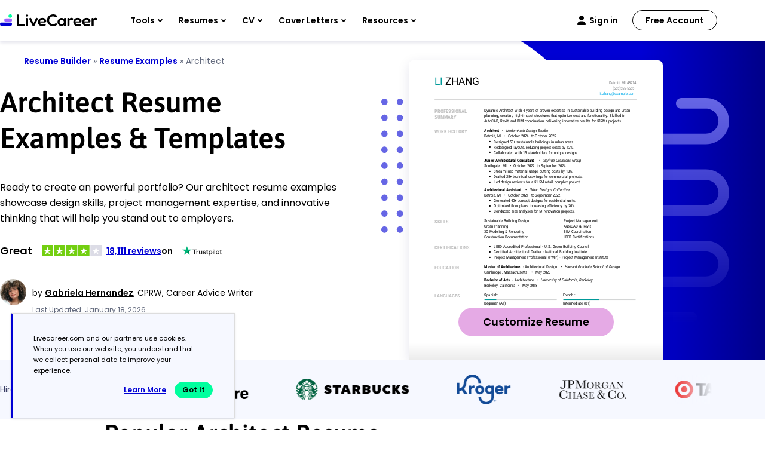

--- FILE ---
content_type: image/svg+xml
request_url: https://www.livecareer.com/lcapp/uploads/2025/10/architect.svg
body_size: 38998
content:
<?xml version="1.0" encoding="UTF-8"?><!--UserId:c9c5efbb-c631-46da-9dff-3c03d6c47c80,DocId:94be594e-c159-4025-8b07-72ad9902dcf9,SkinCD:MPR6,SDCL:#009999--><svg version="1.1" width="612px" height="792px" viewBox="0 0 612 792" xmlns="http://www.w3.org/2000/svg" xmlns:xlink="http://www.w3.org/1999/xlink" xmlns:cs="svg" xml:space="preserve" style="background:#FFF"><style type="text/css">@font-face{font-family:'Roboto Regular'; src:url([data-uri]) format("opentype");font-display:swap}@font-face{font-family:'RobotoCondensed Italic'; src:url([data-uri]) format("opentype");font-display:swap}@font-face{font-family:'RobotoCondensed Regular'; src:url([data-uri]) format("opentype");font-display:swap}@font-face{font-family:'RobotoCondensed Bold'; src:url([data-uri]) format("opentype");font-display:swap}.ps03{fill:#000000}.ps02{fill:#009999}.ps08{fill:#009999}.ps05{fill:#00ACEB}.ps01{fill:#666666}.ps04{fill:#7F8083}.ps06{fill:#BFBFBF}.ps07{fill:#D4D6D6}.ps00{fill:none}.ps20{letter-spacing:0;word-spacing:0;font-family:'Roboto Regular';font-size:25px}.ps23{letter-spacing:0;word-spacing:0;font-family:'RobotoCondensed Bold';font-size:10px}.ps22{letter-spacing:0;word-spacing:0;font-family:'RobotoCondensed Bold';font-size:12px}.ps24{letter-spacing:0;word-spacing:0;font-family:'RobotoCondensed Italic';font-size:10px}.ps21{letter-spacing:0;word-spacing:0;font-family:'RobotoCondensed Regular';font-size:10px}.ps25{letter-spacing:0;word-spacing:0;font-family:'RobotoCondensed Regular';font-size:16px}</style><clipPath id="clp1"><rect width="612" height="792" /></clipPath><g clip-path="url(#clp1)" transform="matrix(1 0 0 -1 -0 792)"><g><g transform="matrix(1.34205 0 0 1.34205 0 37)"><clipPath id="clp2"><rect width="459" height="535" /></clipPath><g clip-path="url(#clp2)"><g><g transform="matrix(0.745 0 0 -0.745 0 535.00325)"><g><clipPath id="clp3"><path d="M62.002 56.502 L550 56.502 L550 116.5 L62.002 116.5 Z" /></clipPath><g clip-path="url(#clp3)"><g class="ps00"><clipPath id="clp4"><path d="M62.002 56.502 L550 56.502 L550 57.503 L62.002 57.503 Z" /></clipPath><g clip-path="url(#clp4)"><g class="ps00"><path d="M62.002 56.502 L550 56.502 L550 57.503 L62.002 57.503 Z" class="ps01" /></g></g></g></g></g><g><clipPath id="clp5"><path d="M62.002 0 L306 0 L306 35.502 L62.002 35.502 Z" /></clipPath><g clip-path="url(#clp5)"><g class="ps00"><clipPath id="clp6"><path d="M58.997 -2.9992 L89 -2.9992 L89 34.003 L58.997 34.003 Z" /></clipPath><g clip-path="url(#clp6)"><g class="ps00"><text transform="matrix(1 0 0 1 62 22.5)"><tspan x="0,13.45" class="ps02 ps20">LI</tspan></text></g></g></g><g class="ps00"><clipPath id="clp7"><path d="M83.001 -2.9992 L179 -2.9992 L179 34.003 L83.001 34.003 Z" /></clipPath><g clip-path="url(#clp7)"><g class="ps00"><text transform="matrix(1 0 0 1 88.4375 22.5)"><tspan class="ps03 ps20" xml:space="preserve">ZHANG</tspan></text></g></g></g></g></g><g><clipPath id="clp8"><path d="M306 9.9989 L550 9.9989 L550 56.496 L306 56.496 Z" /></clipPath><g clip-path="url(#clp8)"><g class="ps00"><clipPath id="clp9"><path d="M477 6.9998 L515 6.9998 L515 26.998 L477 26.998 Z" /></clipPath><g clip-path="url(#clp9)"><g class="ps00"><text transform="matrix(1 0 0 1 482.16251 20)"><tspan class="ps04 ps21" xml:space="preserve">Detroit</tspan></text></g></g></g><g class="ps00"><clipPath id="clp10"><path d="M503 6.9998 L517 6.9998 L517 26.998 L503 26.998 Z" /></clipPath><g clip-path="url(#clp10)"><g class="ps00"><text transform="matrix(1 0 0 1 508.72501 20)"><tspan xml:space="preserve" x="0,1.96" class="ps04 ps21">, </tspan></text></g></g></g><g class="ps00"><clipPath id="clp11"><path d="M507 6.9998 L530 6.9998 L530 26.998 L507 26.998 Z" /></clipPath><g clip-path="url(#clp11)"><g class="ps00"><text transform="matrix(1 0 0 1 512.97498 20)"><tspan x="0,7.55" class="ps04 ps21">MI</tspan></text></g></g></g><g class="ps00"><clipPath id="clp12"><path d="M520 6.9998 L553 6.9998 L553 26.998 L520 26.998 Z" /></clipPath><g clip-path="url(#clp12)"><g class="ps00"><text transform="matrix(1 0 0 1 525.3125 20)"><tspan class="ps04 ps21" xml:space="preserve">48214</tspan></text></g></g></g><g class="ps00"><clipPath id="clp13"><path d="M486 19.002 L553 19.002 L553 40.001 L486 40.001 Z" /></clipPath><g clip-path="url(#clp13)"><g class="ps00"><text transform="matrix(1 0 0 1 491.82501 33)"><tspan class="ps04 ps21" xml:space="preserve">(555)555-5555</tspan></text></g></g></g><g class="ps00"><clipPath id="clp14"><path d="M453 32 L553 32 L553 52.999 L453 52.999 Z" /></clipPath><g clip-path="url(#clp14)"><g class="ps00"><text transform="matrix(1 0 0 1 458.22501 46)"><tspan x="0,2.29" class="ps05 ps21" xml:space="preserve">li.zhang@example.com</tspan></text></g></g></g></g></g><g><clipPath id="clp15"><path d="M62.002 56.502 L550 56.502 L550 116.5 L62.002 116.5 Z" /></clipPath><g clip-path="url(#clp15)"><g class="ps00"><clipPath id="clp16"><path d="M177 73.002 L549 73.002 L549 95.003 L177 95.003 Z" /></clipPath><g clip-path="url(#clp16)"><g class="ps00"><text transform="matrix(1 0 0 1 182 87.5)"><tspan class="ps03 ps21" xml:space="preserve">Dynamic Architect with 4 years of proven expertise in sustainable building design and urban</tspan></text></g></g></g><g class="ps00"><clipPath id="clp17"><path d="M177 86 L531 86 L531 108 L177 108 Z" /></clipPath><g clip-path="url(#clp17)"><g class="ps00"><text transform="matrix(1 0 0 1 182 100.5)"><tspan x="0,4.93,7.22,12.01,16.84,21.67,23.96,28.79,33.71,35.67,37.96,42.57,45.61,50.29,55.08,58.03,60.32,65.15" class="ps03 ps21" xml:space="preserve">planning, creating high-impact structures that optimize cost and functionality. Skilled in</tspan></text></g></g></g><g class="ps00"><clipPath id="clp18"><path d="M177 98.999 L530 98.999 L530 120 L177 120 Z" /></clipPath><g clip-path="url(#clp18)"><g class="ps00"><text transform="matrix(1 0 0 1 182 113.5)"><tspan class="ps03 ps21" xml:space="preserve">AutoCAD, Revit, and BIM coordination, delivering innovative results for $12M+ projects.</tspan></text></g></g></g><g class="ps00"><clipPath id="clp19"><path d="M58.997 73.002 L145 73.002 L145 97.001 L58.997 97.001 Z" /></clipPath><g clip-path="url(#clp19)"><g class="ps00"><text transform="matrix(1 0 0 1 62 89.5)"><tspan class="ps06 ps22" xml:space="preserve">PROFESSIONAL</tspan></text></g></g></g><g class="ps00"><clipPath id="clp20"><path d="M58.997 87.998 L120 87.998 L120 112 L58.997 112 Z" /></clipPath><g clip-path="url(#clp20)"><g class="ps00"><text transform="matrix(1 0 0 1 62 104.5)"><tspan class="ps06 ps22" xml:space="preserve">SUMMARY</tspan></text></g></g></g></g></g><g><clipPath id="clp21"><path d="M62.002 126.5 L550 126.5 L550 333.5 L62.002 333.5 Z" /></clipPath><g clip-path="url(#clp21)"><g class="ps00"><clipPath id="clp22"><path d="M58.997 123 L144 123 L144 146 L58.997 146 Z" /></clipPath><g clip-path="url(#clp22)"><g class="ps00"><text transform="matrix(1 0 0 1 62 138.5)"><tspan class="ps06 ps22" xml:space="preserve">WORK HISTORY</tspan></text></g></g></g><g class="ps00"><clipPath id="clp23"><path d="M177 123 L225 123 L225 144 L177 144 Z" /></clipPath><g clip-path="url(#clp23)"><g class="ps00"><text transform="matrix(1 0 0 1 182 136.5)"><tspan x="0,5.97" class="ps03 ps23" xml:space="preserve">Architect</tspan></text></g></g></g><g class="ps00"><clipPath id="clp24"><path d="M220 123 L235 123 L235 144 L220 144 Z" /></clipPath><g clip-path="url(#clp24)"><g class="ps00"><text transform="matrix(1 0 0 1 225.075 136.5)"><tspan class="ps03 ps21">•</tspan><tspan xml:space="preserve" x="3.38" class="ps03 ps21"> </tspan></text></g></g></g><g class="ps00"><clipPath id="clp25"><path d="M229 123 L344 123 L344 144 L229 144 Z" /></clipPath><g clip-path="url(#clp25)"><g class="ps00"><text transform="matrix(1 0 0 1 234.7375 136.5)"><tspan x="0,7.37" class="ps03 ps24" xml:space="preserve">ModernArch Design Studio</tspan></text></g></g></g><g class="ps00"><clipPath id="clp26"><path d="M177 135 L215 135 L215 157 L177 157 Z" /></clipPath><g clip-path="url(#clp26)"><g class="ps00"><text transform="matrix(1 0 0 1 182 149.5)"><tspan class="ps03 ps21" xml:space="preserve">Detroit</tspan></text></g></g></g><g class="ps00"><clipPath id="clp27"><path d="M203 135 L217 135 L217 157 L203 157 Z" /></clipPath><g clip-path="url(#clp27)"><g class="ps00"><text transform="matrix(1 0 0 1 208.5625 149.5)"><tspan xml:space="preserve" x="0,1.96" class="ps03 ps21">, </tspan></text></g></g></g><g class="ps00"><clipPath id="clp28"><path d="M207 135 L229 135 L229 157 L207 157 Z" /></clipPath><g clip-path="url(#clp28)"><g class="ps00"><text transform="matrix(1 0 0 1 212.8125 149.5)"><tspan x="0,7.55" class="ps03 ps21">MI</tspan></text></g></g></g><g class="ps00"><clipPath id="clp29"><path d="M224 135 L239 135 L239 157 L224 157 Z" /></clipPath><g clip-path="url(#clp29)"><g class="ps00"><text transform="matrix(1 0 0 1 229.14999 149.5)"><tspan class="ps03 ps21">•</tspan><tspan xml:space="preserve" x="3.38" class="ps03 ps21"> </tspan></text></g></g></g><g class="ps00"><clipPath id="clp30"><path d="M233 135 L299 135 L299 157 L233 157 Z" /></clipPath><g clip-path="url(#clp30)"><g class="ps00"><text transform="matrix(1 0 0 1 238.8125 149.5)"><tspan x="0,6,10.61,13.56" class="ps03 ps21" xml:space="preserve">October 2024</tspan></text></g></g></g><g class="ps00"><clipPath id="clp31"><path d="M287 135 L309 135 L309 157 L287 157 Z" /></clipPath><g clip-path="url(#clp31)"><g class="ps00"><text transform="matrix(1 0 0 1 292.02499 149.5)"><tspan xml:space="preserve" class="ps03 ps21"> to </tspan></text></g></g></g><g class="ps00"><clipPath id="clp32"><path d="M299 135 L364 135 L364 157 L299 157 Z" /></clipPath><g clip-path="url(#clp32)"><g class="ps00"><text transform="matrix(1 0 0 1 304.48749 149.5)"><tspan x="0,6,10.61,13.56" class="ps03 ps21" xml:space="preserve">October 2025</tspan></text></g></g></g><g class="ps00"><clipPath id="clp33"><path d="M200 148 L412 148 L412 170 L200 170 Z" /></clipPath><g clip-path="url(#clp33)"><g class="ps00"><text transform="matrix(1 0 0 1 205 162.5)"><tspan x="0,5.7,10.38" class="ps03 ps21" xml:space="preserve">Designed 50+ sustainable buildings in urban areas.</tspan></text></g></g></g><g class="ps00"><clipPath id="clp34"><path d="M188 145 L205 145 L205 173 L188 173 Z" /></clipPath><g clip-path="url(#clp34)"><g class="ps00"><text transform="matrix(1 0 0 1 193 165)"><tspan class="ps03 ps25">•</tspan></text></g></g></g><g class="ps00"><clipPath id="clp35"><path d="M200 161 L413 161 L413 183 L200 183 Z" /></clipPath><g clip-path="url(#clp35)"><g class="ps00"><text transform="matrix(1 0 0 1 205 175.5)"><tspan x="0,5.3,9.98" class="ps03 ps21" xml:space="preserve">Redesigned layouts, reducing project costs by 12%.</tspan></text></g></g></g><g class="ps00"><clipPath id="clp36"><path d="M188 158 L205 158 L205 186 L188 186 Z" /></clipPath><g clip-path="url(#clp36)"><g class="ps00"><text transform="matrix(1 0 0 1 193 178)"><tspan class="ps03 ps25">•</tspan></text></g></g></g><g class="ps00"><clipPath id="clp37"><path d="M200 174 L424 174 L424 196 L200 196 Z" /></clipPath><g clip-path="url(#clp37)"><g class="ps00"><text transform="matrix(1 0 0 1 205 188.5)"><tspan x="0,5.66,10.67,12.96" class="ps03 ps21" xml:space="preserve">Collaborated with 15 stakeholders for unique designs.</tspan></text></g></g></g><g class="ps00"><clipPath id="clp38"><path d="M188 171 L205 171 L205 199 L188 199 Z" /></clipPath><g clip-path="url(#clp38)"><g class="ps00"><text transform="matrix(1 0 0 1 193 191)"><tspan class="ps03 ps25">•</tspan></text></g></g></g><g class="ps00"><clipPath id="clp39"><path d="M177 193 L314 193 L314 215 L177 215 Z" /></clipPath><g clip-path="url(#clp39)"><g class="ps00"><text transform="matrix(1 0 0 1 182 207.5)"><tspan x="0,4.9,9.82,14.74,17.25" class="ps03 ps23" xml:space="preserve">Junior Architectural Consultant</tspan></text></g></g></g><g class="ps00"><clipPath id="clp40"><path d="M308 193 L324 193 L324 215 L308 215 Z" /></clipPath><g clip-path="url(#clp40)"><g class="ps00"><text transform="matrix(1 0 0 1 313.95001 207.5)"><tspan class="ps03 ps21">•</tspan><tspan xml:space="preserve" x="3.38" class="ps03 ps21"> </tspan></text></g></g></g><g class="ps00"><clipPath id="clp41"><path d="M318 193 L422 193 L422 215 L318 215 Z" /></clipPath><g clip-path="url(#clp41)"><g class="ps00"><text transform="matrix(1 0 0 1 323.61249 207.5)"><tspan x="0,5.07,9.48" class="ps03 ps24" xml:space="preserve">Skyline Creations Group</tspan></text></g></g></g><g class="ps00"><clipPath id="clp42"><path d="M177 206 L229 206 L229 228 L177 228 Z" /></clipPath><g clip-path="url(#clp42)"><g class="ps00"><text transform="matrix(1 0 0 1 182 220.5)"><tspan x="0,5.18" class="ps03 ps21" xml:space="preserve">Southgate</tspan></text></g></g></g><g class="ps00"><clipPath id="clp43"><path d="M217 206 L231 206 L231 228 L217 228 Z" /></clipPath><g clip-path="url(#clp43)"><g class="ps00"><text transform="matrix(1 0 0 1 222.16251 220.5)"><tspan xml:space="preserve" x="0,1.96" class="ps03 ps21">, </tspan></text></g></g></g><g class="ps00"><clipPath id="clp44"><path d="M221 206 L243 206 L243 228 L221 228 Z" /></clipPath><g clip-path="url(#clp44)"><g class="ps00"><text transform="matrix(1 0 0 1 226.41251 220.5)"><tspan x="0,7.55" class="ps03 ps21">MI</tspan></text></g></g></g><g class="ps00"><clipPath id="clp45"><path d="M237 206 L253 206 L253 228 L237 228 Z" /></clipPath><g clip-path="url(#clp45)"><g class="ps00"><text transform="matrix(1 0 0 1 242.75 220.5)"><tspan class="ps03 ps21">•</tspan><tspan xml:space="preserve" x="3.38" class="ps03 ps21"> </tspan></text></g></g></g><g class="ps00"><clipPath id="clp46"><path d="M247 206 L312 206 L312 228 L247 228 Z" /></clipPath><g clip-path="url(#clp46)"><g class="ps00"><text transform="matrix(1 0 0 1 252.41251 220.5)"><tspan x="0,6,10.61,13.56" class="ps03 ps21" xml:space="preserve">October 2022</tspan></text></g></g></g><g class="ps00"><clipPath id="clp47"><path d="M300 206 L323 206 L323 228 L300 228 Z" /></clipPath><g clip-path="url(#clp47)"><g class="ps00"><text transform="matrix(1 0 0 1 305.625 220.5)"><tspan xml:space="preserve" class="ps03 ps21"> to </tspan></text></g></g></g><g class="ps00"><clipPath id="clp48"><path d="M313 206 L389 206 L389 228 L313 228 Z" /></clipPath><g clip-path="url(#clp48)"><g class="ps00"><text transform="matrix(1 0 0 1 318.08749 220.5)"><tspan x="0,5.18" class="ps03 ps21" xml:space="preserve">September 2024</tspan></text></g></g></g><g class="ps00"><clipPath id="clp49"><path d="M200 219 L407 219 L407 241 L200 241 Z" /></clipPath><g clip-path="url(#clp49)"><g class="ps00"><text transform="matrix(1 0 0 1 205 233.5)"><tspan x="0,5.18,8.13,11.17,15.85,20.64,28.16" class="ps03 ps21" xml:space="preserve">Streamlined material usage, cutting costs by 10%.</tspan></text></g></g></g><g class="ps00"><clipPath id="clp50"><path d="M188 216 L205 216 L205 244 L188 244 Z" /></clipPath><g clip-path="url(#clp50)"><g class="ps00"><text transform="matrix(1 0 0 1 193 236)"><tspan class="ps03 ps25">•</tspan></text></g></g></g><g class="ps00"><clipPath id="clp51"><path d="M200 232 L433 232 L433 254 L200 254 Z" /></clipPath><g clip-path="url(#clp51)"><g class="ps00"><text transform="matrix(1 0 0 1 205 246.5)"><tspan x="0,5.7" class="ps03 ps21" xml:space="preserve">Drafted 25+ technical drawings for commercial projects.</tspan></text></g></g></g><g class="ps00"><clipPath id="clp52"><path d="M188 229 L205 229 L205 257 L188 257 Z" /></clipPath><g clip-path="url(#clp52)"><g class="ps00"><text transform="matrix(1 0 0 1 193 249)"><tspan class="ps03 ps25">•</tspan></text></g></g></g><g class="ps00"><clipPath id="clp53"><path d="M200 245 L425 245 L425 267 L200 267 Z" /></clipPath><g clip-path="url(#clp53)"><g class="ps00"><text transform="matrix(1 0 0 1 205 259.5)"><tspan x="0,4.75,9.43" class="ps03 ps21" xml:space="preserve">Led design reviews for a $1.5M retail complex project.</tspan></text></g></g></g><g class="ps00"><clipPath id="clp54"><path d="M188 242 L205 242 L205 270 L188 270 Z" /></clipPath><g clip-path="url(#clp54)"><g class="ps00"><text transform="matrix(1 0 0 1 193 262)"><tspan class="ps03 ps25">•</tspan></text></g></g></g><g class="ps00"><clipPath id="clp55"><path d="M177 264 L281 264 L281 286 L177 286 Z" /></clipPath><g clip-path="url(#clp55)"><g class="ps00"><text transform="matrix(1 0 0 1 182 278.5)"><tspan x="0,5.97" class="ps03 ps23" xml:space="preserve">Architectural Assistant</tspan></text></g></g></g><g class="ps00"><clipPath id="clp56"><path d="M275 264 L291 264 L291 286 L275 286 Z" /></clipPath><g clip-path="url(#clp56)"><g class="ps00"><text transform="matrix(1 0 0 1 280.61249 278.5)"><tspan class="ps03 ps21">•</tspan><tspan xml:space="preserve" x="3.38" class="ps03 ps21"> </tspan></text></g></g></g><g class="ps00"><clipPath id="clp57"><path d="M285 264 L393 264 L393 286 L285 286 Z" /></clipPath><g clip-path="url(#clp57)"><g class="ps00"><text transform="matrix(1 0 0 1 290.27499 278.5)"><tspan class="ps03 ps24" xml:space="preserve">Urban Designs Collective</tspan></text></g></g></g><g class="ps00"><clipPath id="clp58"><path d="M177 277 L215 277 L215 299 L177 299 Z" /></clipPath><g clip-path="url(#clp58)"><g class="ps00"><text transform="matrix(1 0 0 1 182 291.5)"><tspan class="ps03 ps21" xml:space="preserve">Detroit</tspan></text></g></g></g><g class="ps00"><clipPath id="clp59"><path d="M203 277 L217 277 L217 299 L203 299 Z" /></clipPath><g clip-path="url(#clp59)"><g class="ps00"><text transform="matrix(1 0 0 1 208.5625 291.5)"><tspan xml:space="preserve" x="0,1.96" class="ps03 ps21">, </tspan></text></g></g></g><g class="ps00"><clipPath id="clp60"><path d="M207 277 L229 277 L229 299 L207 299 Z" /></clipPath><g clip-path="url(#clp60)"><g class="ps00"><text transform="matrix(1 0 0 1 212.8125 291.5)"><tspan x="0,7.55" class="ps03 ps21">MI</tspan></text></g></g></g><g class="ps00"><clipPath id="clp61"><path d="M224 277 L239 277 L239 299 L224 299 Z" /></clipPath><g clip-path="url(#clp61)"><g class="ps00"><text transform="matrix(1 0 0 1 229.14999 291.5)"><tspan class="ps03 ps21">•</tspan><tspan xml:space="preserve" x="3.38" class="ps03 ps21"> </tspan></text></g></g></g><g class="ps00"><clipPath id="clp62"><path d="M233 277 L299 277 L299 299 L233 299 Z" /></clipPath><g clip-path="url(#clp62)"><g class="ps00"><text transform="matrix(1 0 0 1 238.8125 291.5)"><tspan x="0,6,10.61,13.56" class="ps03 ps21" xml:space="preserve">October 2021</tspan></text></g></g></g><g class="ps00"><clipPath id="clp63"><path d="M287 277 L309 277 L309 299 L287 299 Z" /></clipPath><g clip-path="url(#clp63)"><g class="ps00"><text transform="matrix(1 0 0 1 292.02499 291.5)"><tspan xml:space="preserve" class="ps03 ps21"> to </tspan></text></g></g></g><g class="ps00"><clipPath id="clp64"><path d="M299 277 L376 277 L376 299 L299 299 Z" /></clipPath><g clip-path="url(#clp64)"><g class="ps00"><text transform="matrix(1 0 0 1 304.48749 291.5)"><tspan x="0,5.18" class="ps03 ps21" xml:space="preserve">September 2022</tspan></text></g></g></g><g class="ps00"><clipPath id="clp65"><path d="M200 290 L418 290 L418 312 L200 312 Z" /></clipPath><g clip-path="url(#clp65)"><g class="ps00"><text transform="matrix(1 0 0 1 205 304.5)"><tspan x="0,5.9,10.58,15.41,20.09" class="ps03 ps21" xml:space="preserve">Generated 40+ concept designs for residential units.</tspan></text></g></g></g><g class="ps00"><clipPath id="clp66"><path d="M188 287 L205 287 L205 315 L188 315 Z" /></clipPath><g clip-path="url(#clp66)"><g class="ps00"><text transform="matrix(1 0 0 1 193 307)"><tspan class="ps03 ps25">•</tspan></text></g></g></g><g class="ps00"><clipPath id="clp67"><path d="M200 303 L414 303 L414 325 L200 325 Z" /></clipPath><g clip-path="url(#clp67)"><g class="ps00"><text transform="matrix(1 0 0 1 205 317.5)"><tspan x="0,6,10.93,13.88,16.17,23.69,25.98" class="ps03 ps21" xml:space="preserve">Optimized floor plans, increasing efficiency by 20%.</tspan></text></g></g></g><g class="ps00"><clipPath id="clp68"><path d="M188 300 L205 300 L205 328 L188 328 Z" /></clipPath><g clip-path="url(#clp68)"><g class="ps00"><text transform="matrix(1 0 0 1 193 320)"><tspan class="ps03 ps25">•</tspan></text></g></g></g><g class="ps00"><clipPath id="clp69"><path d="M200 316 L414 316 L414 337 L200 337 Z" /></clipPath><g clip-path="url(#clp69)"><g class="ps00"><text transform="matrix(1 0 0 1 205 330.5)"><tspan x="0,5.66,10.67,15.5" class="ps03 ps21" xml:space="preserve">Conducted site analyses for 5+ renovation projects.</tspan></text></g></g></g><g class="ps00"><clipPath id="clp70"><path d="M188 313 L205 313 L205 337 L188 337 Z" /></clipPath><g clip-path="url(#clp70)"><g class="ps00"><text transform="matrix(1 0 0 1 193 333)"><tspan class="ps03 ps25">•</tspan></text></g></g></g></g></g><g><clipPath id="clp71"><path d="M62.002 343.5 L550 343.5 L550 395.5 L62.002 395.5 Z" /></clipPath><g clip-path="url(#clp71)"><g class="ps00"><clipPath id="clp72"><path d="M58.997 340 L103 340 L103 363 L58.997 363 Z" /></clipPath><g clip-path="url(#clp72)"><g class="ps00"><text transform="matrix(1 0 0 1 62 355.5)"><tspan x="0,6.48,13.116,16.356" class="ps06 ps22">SKIL</tspan><tspan x="22.104,27.84" class="ps06 ps22">LS</tspan></text></g></g></g><g class="ps00"><clipPath id="clp73"><path d="M177 340 L298 340 L298 361 L177 361 Z" /></clipPath><g clip-path="url(#clp73)"><g class="ps00"><text transform="matrix(1 0 0 1 182 353.5)"><tspan x="0,5.18,10.01" class="ps03 ps21" xml:space="preserve">Sustainable Building Design</tspan></text></g></g></g><g class="ps00"><clipPath id="clp74"><path d="M177 352 L248 352 L248 374 L177 374 Z" /></clipPath><g clip-path="url(#clp74)"><g class="ps00"><text transform="matrix(1 0 0 1 182 366.5)"><tspan x="0,5.61" class="ps03 ps21" xml:space="preserve">Urban Planning</tspan></text></g></g></g><g class="ps00"><clipPath id="clp75"><path d="M177 365 L288 365 L288 387 L177 387 Z" /></clipPath><g clip-path="url(#clp75)"><g class="ps00"><text transform="matrix(1 0 0 1 182 379.5)"><tspan class="ps03 ps21" xml:space="preserve">3D Modeling &amp; Rendering</tspan></text></g></g></g><g class="ps00"><clipPath id="clp76"><path d="M177 378 L302 378 L302 399 L177 399 Z" /></clipPath><g clip-path="url(#clp76)"><g class="ps00"><text transform="matrix(1 0 0 1 182 392.5)"><tspan class="ps03 ps21" xml:space="preserve">Construction Documentation</tspan></text></g></g></g><g class="ps00"><clipPath id="clp77"><path d="M368 340 L461 340 L461 361 L368 361 Z" /></clipPath><g clip-path="url(#clp77)"><g class="ps00"><text transform="matrix(1 0 0 1 373 353.5)"><tspan xml:space="preserve" x="0,5.54,8.58,13.59,15.82,20.5,25.11,28.06" class="ps03 ps21">Project </tspan><tspan x="30.34,37.89,42.68,47.51,52.3,57.22,61.9,69.42,74.1,78.93" class="ps03 ps21">Management</tspan></text></g></g></g><g class="ps00"><clipPath id="clp78"><path d="M368 352 L445 352 L445 374 L368 374 Z" /></clipPath><g clip-path="url(#clp78)"><g class="ps00"><text transform="matrix(1 0 0 1 373 366.5)"><tspan class="ps03 ps21" xml:space="preserve">AutoCAD &amp; Revit</tspan></text></g></g></g><g class="ps00"><clipPath id="clp79"><path d="M368 365 L448 365 L448 387 L368 387 Z" /></clipPath><g clip-path="url(#clp79)"><g class="ps00"><text transform="matrix(1 0 0 1 373 379.5)"><tspan xml:space="preserve" x="0,5.45,7.95,15.5" class="ps03 ps21">BIM Coordination</tspan></text></g></g></g><g class="ps00"><clipPath id="clp80"><path d="M368 378 L456 378 L456 399 L368 399 Z" /></clipPath><g clip-path="url(#clp80)"><g class="ps00"><text transform="matrix(1 0 0 1 373 392.5)"><tspan class="ps03 ps21" xml:space="preserve">LEED Certifications</tspan></text></g></g></g></g></g><g><clipPath id="clp81"><path d="M62.002 405.5 L550 405.5 L550 444.5 L62.002 444.5 Z" /></clipPath><g clip-path="url(#clp81)"><g class="ps00"><clipPath id="clp82"><path d="M58.997 402 L150 402 L150 425 L58.997 425 Z" /></clipPath><g clip-path="url(#clp82)"><g class="ps00"><text transform="matrix(1 0 0 1 62 417.5)"><tspan class="ps06 ps22" xml:space="preserve">CERTIFICATIONS</tspan></text></g></g></g><g class="ps00"><clipPath id="clp83"><path d="M200 402 L443 402 L443 423 L200 423 Z" /></clipPath><g clip-path="url(#clp83)"><g class="ps00"><text transform="matrix(1 0 0 1 205 415.5)"><tspan x="0,4.75" class="ps03 ps21" xml:space="preserve">LEED Accredited Professional - U.S. Green Building Council</tspan></text></g></g></g><g class="ps00"><clipPath id="clp84"><path d="M188 402 L205 402 L205 426 L188 426 Z" /></clipPath><g clip-path="url(#clp84)"><g class="ps00"><text transform="matrix(1 0 0 1 193 418)"><tspan class="ps03 ps25">•</tspan></text></g></g></g><g class="ps00"><clipPath id="clp85"><path d="M200 414 L437 414 L437 436 L200 436 Z" /></clipPath><g clip-path="url(#clp85)"><g class="ps00"><text transform="matrix(1 0 0 1 205 428.5)"><tspan x="0,5.66,10.34,13.38,16.33" class="ps03 ps21" xml:space="preserve">Certified Architectural Drafter - National Building Institute</tspan></text></g></g></g><g class="ps00"><clipPath id="clp86"><path d="M188 411 L205 411 L205 439 L188 439 Z" /></clipPath><g clip-path="url(#clp86)"><g class="ps00"><text transform="matrix(1 0 0 1 193 431)"><tspan class="ps03 ps25">•</tspan></text></g></g></g><g class="ps00"><clipPath id="clp87"><path d="M200 427 L496 427 L496 448 L200 448 Z" /></clipPath><g clip-path="url(#clp87)"><g class="ps00"><text transform="matrix(1 0 0 1 205 441.5)"><tspan x="0,5.54,8.58" class="ps03 ps21" xml:space="preserve">Project Management Professional (PMP) - Project Management Institute</tspan></text></g></g></g><g class="ps00"><clipPath id="clp88"><path d="M188 424 L205 424 L205 448 L188 448 Z" /></clipPath><g clip-path="url(#clp88)"><g class="ps00"><text transform="matrix(1 0 0 1 193 444)"><tspan class="ps03 ps25">•</tspan></text></g></g></g></g></g><g><clipPath id="clp89"><path d="M62.002 454.5 L550 454.5 L550 512.5 L62.002 512.5 Z" /></clipPath><g clip-path="url(#clp89)"><g class="ps00"><clipPath id="clp90"><path d="M58.997 451 L126 451 L126 474 L58.997 474 Z" /></clipPath><g clip-path="url(#clp90)"><g class="ps00"><text transform="matrix(1 0 0 1 62 466.5)"><tspan class="ps06 ps22" xml:space="preserve">EDUCATION</tspan></text></g></g></g><g class="ps00"><clipPath id="clp91"><path d="M177 451 L279 451 L279 472 L177 472 Z" /></clipPath><g clip-path="url(#clp91)"><g class="ps00"><text transform="matrix(1 0 0 1 182 464.5)"><tspan x="0,7.58,12.28" class="ps03 ps23" xml:space="preserve">Master of Architecture</tspan></text></g></g></g><g class="ps00"><clipPath id="clp92"><path d="M267 451 L284 451 L284 472 L267 472 Z" /></clipPath><g clip-path="url(#clp92)"><g class="ps00"><text transform="matrix(1 0 0 1 272.58749 464.5)"><tspan xml:space="preserve" x="0,2.29" class="ps03 ps21"> -</tspan><tspan xml:space="preserve" x="4.76" class="ps03 ps21"> </tspan></text></g></g></g><g class="ps00"><clipPath id="clp93"><path d="M274 451 L366 451 L366 472 L274 472 Z" /></clipPath><g clip-path="url(#clp93)"><g class="ps00"><text transform="matrix(1 0 0 1 279.63751 464.5)"><tspan class="ps03 ps21" xml:space="preserve">Architectural Design</tspan></text></g></g></g><g class="ps00"><clipPath id="clp94"><path d="M360 451 L376 451 L376 472 L360 472 Z" /></clipPath><g clip-path="url(#clp94)"><g class="ps00"><text transform="matrix(1 0 0 1 365.63751 464.5)"><tspan class="ps03 ps21">•</tspan><tspan xml:space="preserve" x="3.38" class="ps03 ps21"> </tspan></text></g></g></g><g class="ps00"><clipPath id="clp95"><path d="M370 451 L517 451 L517 472 L370 472 Z" /></clipPath><g clip-path="url(#clp95)"><g class="ps00"><text transform="matrix(1 0 0 1 375.29999 464.5)"><tspan x="0,6.06,10.75" class="ps03 ps24" xml:space="preserve">Harvard Graduate School of Design</tspan></text></g></g></g><g class="ps00"><clipPath id="clp96"><path d="M177 463 L231 463 L231 485 L177 485 Z" /></clipPath><g clip-path="url(#clp96)"><g class="ps00"><text transform="matrix(1 0 0 1 182 477.5)"><tspan class="ps03 ps21" xml:space="preserve">Cambridge</tspan></text></g></g></g><g class="ps00"><clipPath id="clp97"><path d="M219 463 L234 463 L234 485 L219 485 Z" /></clipPath><g clip-path="url(#clp97)"><g class="ps00"><text transform="matrix(1 0 0 1 224.825 477.5)"><tspan xml:space="preserve" x="0,1.96" class="ps03 ps21">, </tspan></text></g></g></g><g class="ps00"><clipPath id="clp98"><path d="M224 463 L296 463 L296 485 L224 485 Z" /></clipPath><g clip-path="url(#clp98)"><g class="ps00"><text transform="matrix(1 0 0 1 229.075 477.5)"><tspan x="0,7.55" class="ps03 ps21" xml:space="preserve">Massachusetts</tspan></text></g></g></g><g class="ps00"><clipPath id="clp99"><path d="M290 463 L306 463 L306 485 L290 485 Z" /></clipPath><g clip-path="url(#clp99)"><g class="ps00"><text transform="matrix(1 0 0 1 295.5625 477.5)"><tspan class="ps03 ps21">•</tspan><tspan xml:space="preserve" x="3.38" class="ps03 ps21"> </tspan></text></g></g></g><g class="ps00"><clipPath id="clp100"><path d="M300 463 L350 463 L350 485 L300 485 Z" /></clipPath><g clip-path="url(#clp100)"><g class="ps00"><text transform="matrix(1 0 0 1 305.22501 477.5)"><tspan class="ps03 ps21" xml:space="preserve">May 2020</tspan></text></g></g></g><g class="ps00"><clipPath id="clp101"><path d="M177 482 L254 482 L254 504 L177 504 Z" /></clipPath><g clip-path="url(#clp101)"><g class="ps00"><text transform="matrix(1 0 0 1 182 496.5)"><tspan class="ps03 ps23" xml:space="preserve">Bachelor of Arts</tspan></text></g></g></g><g class="ps00"><clipPath id="clp102"><path d="M242 482 L259 482 L259 504 L242 504 Z" /></clipPath><g clip-path="url(#clp102)"><g class="ps00"><text transform="matrix(1 0 0 1 247.45 496.5)"><tspan xml:space="preserve" x="0,2.29" class="ps03 ps21"> -</tspan><tspan xml:space="preserve" x="4.76" class="ps03 ps21"> </tspan></text></g></g></g><g class="ps00"><clipPath id="clp103"><path d="M249 482 L309 482 L309 504 L249 504 Z" /></clipPath><g clip-path="url(#clp103)"><g class="ps00"><text transform="matrix(1 0 0 1 254.5 496.5)"><tspan class="ps03 ps21" xml:space="preserve">Architecture</tspan></text></g></g></g><g class="ps00"><clipPath id="clp104"><path d="M303 482 L319 482 L319 504 L303 504 Z" /></clipPath><g clip-path="url(#clp104)"><g class="ps00"><text transform="matrix(1 0 0 1 308.92499 496.5)"><tspan class="ps03 ps21">•</tspan><tspan xml:space="preserve" x="3.38" class="ps03 ps21"> </tspan></text></g></g></g><g class="ps00"><clipPath id="clp105"><path d="M313 482 L450 482 L450 504 L313 504 Z" /></clipPath><g clip-path="url(#clp105)"><g class="ps00"><text transform="matrix(1 0 0 1 318.58749 496.5)"><tspan x="0,5.49,10.23,12.5,16.69,21.27,24.26,28.72,30.99,33.9,37.98,40.25" class="ps03 ps24" xml:space="preserve">University of California, Berkeley</tspan></text></g></g></g><g class="ps00"><clipPath id="clp106"><path d="M177 495 L221 495 L221 516 L177 516 Z" /></clipPath><g clip-path="url(#clp106)"><g class="ps00"><text transform="matrix(1 0 0 1 182 509.5)"><tspan class="ps03 ps21" xml:space="preserve">Berkeley</tspan></text></g></g></g><g class="ps00"><clipPath id="clp107"><path d="M209 495 L224 495 L224 516 L209 516 Z" /></clipPath><g clip-path="url(#clp107)"><g class="ps00"><text transform="matrix(1 0 0 1 214.825 509.5)"><tspan xml:space="preserve" x="0,1.96" class="ps03 ps21">, </tspan></text></g></g></g><g class="ps00"><clipPath id="clp108"><path d="M214 495 L264 495 L264 516 L214 516 Z" /></clipPath><g clip-path="url(#clp108)"><g class="ps00"><text transform="matrix(1 0 0 1 219.075 509.5)"><tspan class="ps03 ps21" xml:space="preserve">California</tspan></text></g></g></g><g class="ps00"><clipPath id="clp109"><path d="M258 495 L274 495 L274 516 L258 516 Z" /></clipPath><g clip-path="url(#clp109)"><g class="ps00"><text transform="matrix(1 0 0 1 263.53751 509.5)"><tspan class="ps03 ps21">•</tspan><tspan xml:space="preserve" x="3.38" class="ps03 ps21"> </tspan></text></g></g></g><g class="ps00"><clipPath id="clp110"><path d="M268 495 L318 495 L318 516 L268 516 Z" /></clipPath><g clip-path="url(#clp110)"><g class="ps00"><text transform="matrix(1 0 0 1 273.20001 509.5)"><tspan class="ps03 ps21" xml:space="preserve">May 2018</tspan></text></g></g></g></g></g><g><clipPath id="clp111"><path d="M62.002 522.5 L550 522.5 L550 593.5 L62.002 593.5 Z" /></clipPath><g clip-path="url(#clp111)"><g class="ps00"><clipPath id="clp112"><path d="M58.997 519 L129 519 L129 542 L58.997 542 Z" /></clipPath><g clip-path="url(#clp112)"><g class="ps00"><text transform="matrix(1 0 0 1 62 534.5)"><tspan class="ps06 ps22" xml:space="preserve">LANGUAGES</tspan></text></g></g></g></g></g><g><clipPath id="clp113"><path d="M182 538.5 L357 538.5 L357 542.5 L182 542.5 Z" /></clipPath><g clip-path="url(#clp113)"><g class="ps00"><path d="M182 538.5 L357 538.5 L357 542.5 L182 542.5 Z" class="ps07" /></g></g></g><g><clipPath id="clp114"><path d="M62.002 522.5 L550 522.5 L550 593.5 L62.002 593.5 Z" /></clipPath><g clip-path="url(#clp114)"><g class="ps00"><clipPath id="clp115"><path d="M177 519 L220 519 L220 540 L177 540 Z" /></clipPath><g clip-path="url(#clp115)"><g class="ps00"><text transform="matrix(1 0 0 1 182 532.5)"><tspan x="0,5.18,10.11,14.9" class="ps03 ps21">Span</tspan><tspan x="19.74,22.03,26.58" class="ps03 ps21">ish</tspan></text></g></g></g><g class="ps00"><clipPath id="clp116"><path d="M208 519 L222 519 L222 540 L208 540 Z" /></clipPath><g clip-path="url(#clp116)"><g class="ps00"><text transform="matrix(1 0 0 1 213.39999 532.5)"><tspan class="ps03 ps21">:</tspan></text></g></g></g><g class="ps00"><clipPath id="clp117"><path d="M177 538 L243 538 L243 560 L177 560 Z" /></clipPath><g clip-path="url(#clp117)"><g class="ps00"><text transform="matrix(1 0 0 1 182 552.5)"><tspan class="ps03 ps21" xml:space="preserve">Beginner (A1)</tspan></text></g></g></g></g></g><g><clipPath id="clp118"><path d="M182 538.5 L211.16 538.5 L211.16 542.5 L182 542.5 Z" /></clipPath><g clip-path="url(#clp118)"><g class="ps00"><path d="M182 538.5 L211.16 538.5 L211.16 542.5 L182 542.5 Z" class="ps08" /></g></g></g><g><clipPath id="clp119"><path d="M372 538.5 L547 538.5 L547 542.5 L372 542.5 Z" /></clipPath><g clip-path="url(#clp119)"><g class="ps00"><path d="M372 538.5 L547 538.5 L547 542.5 L372 542.5 Z" class="ps07" /></g></g></g><g><clipPath id="clp120"><path d="M62.002 522.5 L550 522.5 L550 593.5 L62.002 593.5 Z" /></clipPath><g clip-path="url(#clp120)"><g class="ps00"><clipPath id="clp121"><path d="M367 519 L405 519 L405 540 L367 540 Z" /></clipPath><g clip-path="url(#clp121)"><g class="ps00"><text transform="matrix(1 0 0 1 372 532.5)"><tspan class="ps03 ps21" xml:space="preserve">French</tspan></text></g></g></g><g class="ps00"><clipPath id="clp122"><path d="M393 519 L407 519 L407 540 L393 540 Z" /></clipPath><g clip-path="url(#clp122)"><g class="ps00"><text transform="matrix(1 0 0 1 398.60001 532.5)"><tspan class="ps03 ps21">:</tspan></text></g></g></g><g class="ps00"><clipPath id="clp123"><path d="M367 538 L447 538 L447 560 L367 560 Z" /></clipPath><g clip-path="url(#clp123)"><g class="ps00"><text transform="matrix(1 0 0 1 372 552.5)"><tspan x="0,2.5" class="ps03 ps21" xml:space="preserve">Intermediate (B1)</tspan></text></g></g></g></g></g><g><clipPath id="clp124"><path d="M372 538.5 L459.5 538.5 L459.5 542.5 L372 542.5 Z" /></clipPath><g clip-path="url(#clp124)"><g class="ps00"><path d="M372 538.5 L459.5 538.5 L459.5 542.5 L372 542.5 Z" class="ps08" /></g></g></g><g><clipPath id="clp125"><path d="M182 576.5 L357 576.5 L357 580.5 L182 580.5 Z" /></clipPath><g clip-path="url(#clp125)"><g class="ps00"><path d="M182 576.5 L357 576.5 L357 580.5 L182 580.5 Z" class="ps07" /></g></g></g><g><clipPath id="clp126"><path d="M62.002 522.5 L550 522.5 L550 593.5 L62.002 593.5 Z" /></clipPath><g clip-path="url(#clp126)"><g class="ps00"><clipPath id="clp127"><path d="M177 556 L219 556 L219 578 L177 578 Z" /></clipPath><g clip-path="url(#clp127)"><g class="ps00"><text transform="matrix(1 0 0 1 182 570.5)"><tspan class="ps03 ps21" xml:space="preserve">German</tspan></text></g></g></g><g class="ps00"><clipPath id="clp128"><path d="M207 556 L222 556 L222 578 L207 578 Z" /></clipPath><g clip-path="url(#clp128)"><g class="ps00"><text transform="matrix(1 0 0 1 212.78751 570.5)"><tspan class="ps03 ps21">:</tspan></text></g></g></g><g class="ps00"><clipPath id="clp129"><path d="M177 576 L257 576 L257 597 L177 597 Z" /></clipPath><g clip-path="url(#clp129)"><g class="ps00"><text transform="matrix(1 0 0 1 182 590.5)"><tspan x="0,2.5" class="ps03 ps21" xml:space="preserve">Intermediate (B1)</tspan></text></g></g></g></g></g><g><clipPath id="clp130"><path d="M182 576.5 L269.5 576.5 L269.5 580.5 L182 580.5 Z" /></clipPath><g clip-path="url(#clp130)"><g class="ps00"><path d="M182 576.5 L269.5 576.5 L269.5 580.5 L182 580.5 Z" class="ps08" /></g></g></g></g></g></g></g></g></g></svg>

--- FILE ---
content_type: image/svg+xml
request_url: https://www.livecareer.com/lcapp/themes/livecareer/images/featured-in-logos.svg
body_size: 43020
content:
<svg width="3422" height="50" viewBox="0 0 3422 50" fill="none" xmlns="http://www.w3.org/2000/svg">
<path d="M61.7234 33.4534C55.9412 37.7089 47.5412 40 40.3412 40C30.2219 40 21.112 36.2638 14.2115 30.0168C13.6669 29.5267 14.1571 28.8712 14.8125 29.2524C22.2576 33.5896 31.4491 36.1802 40.9694 36.1802C47.3798 36.1802 54.4164 34.844 60.9065 32.0881C61.8595 31.6816 62.7056 32.7455 61.7234 33.4534Z" fill="#FF9900"/>
<path d="M64.1506 30.6995C63.4135 29.7446 59.2689 30.2638 57.3863 30.4817C56.8145 30.5634 56.7308 30.046 57.2501 29.6901C60.5506 27.3718 65.9788 28.0272 66.6051 28.8168C67.2333 29.6084 66.4417 35.0347 63.3318 37.6272C62.8689 38.0357 62.4041 37.8178 62.6219 37.2733C63.3065 35.554 64.8877 31.6544 64.1506 30.6995Z" fill="#FF9900"/>
<path d="M57.5244 13.2713V11.0075C57.5244 10.6535 57.7967 10.4357 58.0962 10.4357H68.2155C68.5422 10.4357 68.7873 10.6807 68.7873 11.0075V12.9446C68.7873 13.2713 68.515 13.6817 68.023 14.3624L62.7854 21.8619C64.7225 21.8075 66.7938 22.107 68.5675 23.0892C68.976 23.307 69.0849 23.6337 69.1121 23.9624V26.3624C69.1121 26.6892 68.7581 27.0723 68.375 26.8798C65.2651 25.2441 61.1205 25.0788 57.6839 26.907C57.3299 27.0976 56.974 26.7164 56.974 26.3897V24.0986C56.974 23.7174 56.974 23.0892 57.3552 22.5446L63.4369 13.8159H58.1448C57.7695 13.8431 57.5244 13.6253 57.5244 13.2713Z" fill="black"/>
<path d="M20.5674 27.399H17.4848C17.1852 27.3718 16.9674 27.1539 16.9402 26.8817V11.0619C16.9402 10.7351 17.2125 10.4901 17.5412 10.4901H20.404C20.7036 10.4901 20.9486 10.7351 20.9486 11.0074V13.0807H21.0031C21.7402 11.0891 23.158 10.1614 25.0679 10.1614C27.005 10.1614 28.205 11.0891 29.0763 13.0807C29.8135 11.0891 31.5036 10.1614 33.3318 10.1614C34.6135 10.1614 36.0313 10.7059 36.9046 11.8787C37.8867 13.2149 37.6689 15.152 37.6689 16.8421V26.8253C37.6689 27.152 37.3966 27.397 37.0679 27.397H33.9853C33.6858 27.3698 33.4407 27.1248 33.4407 26.8253V18.4525C33.4407 17.797 33.4951 16.1342 33.359 15.4787C33.1412 14.4149 32.4313 14.1153 31.558 14.1153C30.8209 14.1153 30.0313 14.6055 29.7026 15.4243C29.3759 16.2158 29.4303 17.552 29.4303 18.4525V26.8253C29.4303 27.152 29.158 27.397 28.8293 27.397H25.7467C25.4472 27.3698 25.2021 27.1248 25.2021 26.8253V18.4525C25.2021 16.6787 25.5016 14.0881 23.2922 14.0881C21.0828 14.0881 21.1645 16.6243 21.1645 18.4525V26.8253C21.1664 27.1267 20.8942 27.399 20.5674 27.399Z" fill="black"/>
<path d="M77.5159 10.1614C82.098 10.1614 84.5525 14.0881 84.5525 19.0807C84.5525 23.9079 81.8258 27.7257 77.5159 27.7257C73.0154 27.7257 70.5881 23.799 70.5881 18.9154C70.5881 13.9792 73.0698 10.1614 77.5159 10.1614ZM77.5431 13.3802C75.2792 13.3802 75.1431 16.4628 75.1431 18.398C75.1431 20.3351 75.1159 24.4525 77.5431 24.4525C79.9431 24.4525 80.052 21.1248 80.052 19.106C80.052 17.7698 79.9975 16.1867 79.5891 14.905C79.206 13.8158 78.5253 13.3802 77.5431 13.3802Z" fill="black"/>
<path d="M90.4981 27.399H87.4426C87.1431 27.3718 86.8981 27.1267 86.8981 26.8272V11.0074C86.9253 10.7079 87.1704 10.4901 87.499 10.4901H90.3619C90.6342 10.4901 90.852 10.6807 90.9065 10.9257V13.353H90.961C91.8342 11.198 93.0342 10.1614 95.1619 10.1614C96.5525 10.1614 97.8887 10.6515 98.7619 12.0168C99.5807 13.2713 99.5807 15.399 99.5807 16.9257V26.8817C99.5535 27.1539 99.2812 27.3718 98.9798 27.3718H95.8427C95.5704 27.3445 95.3253 27.1539 95.2981 26.8817V18.2891C95.2981 16.5718 95.4887 14.0337 93.361 14.0337C92.6238 14.0337 91.9159 14.5238 91.5872 15.2881C91.1516 16.2431 91.0971 17.2252 91.0971 18.2891V26.798C91.099 27.1267 90.8248 27.399 90.4981 27.399Z" fill="black"/>
<path d="M54.9317 24.4817C54.3599 23.6901 53.7589 23.0639 53.7589 21.6188V16.8188C53.7589 14.7728 53.895 12.9193 52.3955 11.5267C51.2227 10.3812 49.2584 10 47.7589 10C44.8396 10 41.541 11.0911 40.8584 14.7183C40.7767 15.0995 41.0762 15.3193 41.3213 15.3737L44.295 15.7005C44.5673 15.7005 44.7851 15.4282 44.8396 15.1287C45.0846 13.8742 46.1485 13.2733 47.3213 13.2733C47.9495 13.2733 48.6846 13.5183 49.0386 14.0648C49.4743 14.693 49.4198 15.5643 49.4198 16.3015V16.7099C47.6461 16.9005 45.3005 17.0366 43.6376 17.7738C41.7005 18.6198 40.3644 20.3099 40.3644 22.8188C40.3644 26.0104 42.3832 27.6188 44.9738 27.6188C47.156 27.6188 48.356 27.1015 50.0461 25.3822C50.5906 26.201 50.7832 26.5822 51.8198 27.4282C52.0376 27.5371 52.3372 27.5371 52.5569 27.3465C53.1851 26.802 54.3035 25.8198 54.9297 25.3005C55.1787 25.108 55.1242 24.754 54.9317 24.4817ZM48.8772 23.0892C48.3871 23.9624 47.5955 24.4798 46.7495 24.4798C45.5767 24.4798 44.8668 23.5793 44.8668 22.2431C44.8668 19.6253 47.2124 19.1332 49.449 19.1332V19.7887C49.4509 21.0451 49.4782 22.0253 48.8772 23.0892Z" fill="black"/>
<path d="M14.54 24.4817C13.9682 23.6901 13.3673 23.0639 13.3673 21.6188V16.8188C13.3673 14.7728 13.5034 12.9193 12.0039 11.5267C10.8311 10.3812 8.86679 10 7.36727 10C4.44798 10 1.17666 11.0911 0.466775 14.7183C0.38509 15.0995 0.684604 15.3193 0.929661 15.3737L3.93064 15.7005C4.20292 15.7005 4.42075 15.4282 4.47521 15.1287C4.72026 13.8742 5.78412 13.2733 6.9569 13.2733C7.5851 13.2733 8.32027 13.5183 8.67424 14.0648C9.1099 14.693 9.05544 15.5643 9.05544 16.3015V16.7099C7.28169 16.9005 4.93615 17.0366 3.27326 17.7738C1.33614 18.6198 0 20.3099 0 22.8188C0 26.0104 2.0188 27.6188 4.60941 27.6188C6.79158 27.6188 7.99158 27.1015 9.6817 25.3822C10.2535 26.201 10.4188 26.5822 11.4554 27.4282C11.6733 27.5371 11.9728 27.5371 12.1926 27.3465C12.8208 26.802 13.9391 25.8198 14.5653 25.3005C14.7851 25.108 14.7306 24.754 14.54 24.4817ZM8.48364 23.0892C7.99353 23.9624 7.22918 24.4798 6.35592 24.4798C5.18315 24.4798 4.47326 23.5793 4.47326 22.2431C4.47326 19.6253 6.81881 19.1332 9.05544 19.1332V19.7887C9.05739 21.0451 9.08461 22.0253 8.48364 23.0892Z" fill="black"/>
<g clip-path="url(#clip0_10143_6329)">
<path d="M305.258 19.4458C306.055 19.4458 306.711 19.0316 306.799 18.4964L307.586 9.60102C307.586 8.72179 306.556 8 305.261 8C303.967 8 302.938 8.72179 302.938 9.60117L303.724 18.4964C303.81 19.0314 304.466 19.4458 305.261 19.4458H305.258ZM300.45 22.2243C300.85 21.5352 300.82 20.7607 300.399 20.4166L293.087 15.2877C292.327 14.8475 291.187 15.3774 290.54 16.4993C289.891 17.6197 290.006 18.8711 290.764 19.3115L298.86 23.0811C299.366 23.2687 300.057 22.9076 300.453 22.219L300.45 22.2243ZM310.07 22.2195C310.469 22.9081 311.156 23.2693 311.662 23.0816L319.758 19.312C320.521 18.8718 320.629 17.6202 319.986 16.4998C319.336 15.379 318.194 14.848 317.436 15.2882L310.124 20.4171C309.706 20.7607 309.675 21.5358 310.073 22.2247L310.07 22.2195ZM305.258 30.5575C306.055 30.5575 306.711 30.9683 306.799 31.5039L307.586 40.398C307.586 41.28 306.556 42.0002 305.261 42.0002C303.967 42.0002 302.938 41.28 302.938 40.398L303.724 31.5039C303.81 30.9683 304.466 30.5575 305.261 30.5575H305.258ZM310.07 27.7784C310.469 27.0879 311.156 26.7299 311.662 26.9197L319.758 30.6867C320.521 31.1274 320.629 32.3801 319.986 33.5015C319.336 34.6186 318.194 35.1511 317.436 34.7115L310.124 29.5874C309.706 29.2411 309.675 28.4655 310.073 27.777H310.069M300.45 27.7775C300.85 28.4655 300.82 29.2411 300.399 29.588L293.087 34.712C292.327 35.1516 291.187 34.6191 290.54 33.502C289.891 32.3806 290.006 31.1279 290.764 30.6872L298.86 26.9202C299.366 26.7304 300.057 27.0884 300.453 27.7791H300.45" fill="#FDBB30"/>
<path d="M259.139 29.5712C259.139 29.8442 259.115 30.1257 259.04 30.373C258.73 31.3999 257.666 32.2684 256.336 32.2684C255.227 32.2684 254.346 31.6383 254.346 30.3076C254.346 28.2709 256.588 27.7085 259.14 27.7226L259.139 29.571V29.5712ZM263.141 26.0219C263.141 22.6636 261.706 19.7085 256.858 19.7085C254.369 19.7085 252.393 20.4076 251.315 21.0306L252.105 23.7305C253.09 23.1084 254.661 22.5934 256.147 22.5934C258.606 22.5866 259.009 23.9862 259.009 24.8819V25.094C253.648 25.086 250.259 26.9424 250.259 30.724C250.259 33.0348 251.985 35.199 254.986 35.199C256.829 35.199 258.374 34.4631 259.298 33.2831H259.389C259.389 33.2831 260 35.845 263.376 34.8648C263.2 33.7994 263.142 32.6621 263.142 31.2946L263.142 26.0219M179.608 15.1349C179.608 15.1349 183.112 29.4904 183.671 31.8202C184.324 34.5396 185.5 35.5407 188.889 34.8648L191.077 25.9649C191.632 23.7532 192.003 22.1763 192.36 19.9288H192.422C192.673 22.2001 193.029 23.7601 193.486 25.9722C193.486 25.9722 194.376 30.0129 194.832 32.1344C195.289 34.2554 196.562 35.5929 199.882 34.8648L205.095 15.1343H200.887L199.107 23.6651C198.628 26.1473 198.194 28.089 197.859 30.3593H197.8C197.496 28.109 197.108 26.2465 196.622 23.8275L194.77 15.1343H190.386L188.404 23.6083C187.842 26.1841 187.316 28.2631 186.983 30.4579H186.922C186.58 28.3912 186.125 25.7772 185.632 23.285C185.632 23.285 184.455 17.2236 184.041 15.1343L179.608 15.1349ZM213.053 29.5712C213.053 29.8442 213.029 30.1257 212.953 30.373C212.643 31.3999 211.579 32.2684 210.249 32.2684C209.14 32.2684 208.26 31.6383 208.26 30.3076C208.26 28.2709 210.501 27.7085 213.053 27.7226L213.053 29.571V29.5712ZM217.055 26.0219C217.055 22.6636 215.62 19.7085 210.772 19.7085C208.283 19.7085 206.306 20.4076 205.228 21.0306L206.017 23.7305C207.002 23.1084 208.573 22.5934 210.059 22.5934C212.52 22.5866 212.923 23.9862 212.923 24.8819V25.094C207.56 25.086 204.172 26.9424 204.172 30.724C204.172 33.0348 205.898 35.199 208.896 35.199C210.742 35.199 212.285 34.4631 213.211 33.2831H213.301C213.301 33.2831 213.914 35.845 217.289 34.8648C217.112 33.7994 217.055 32.6621 217.055 31.2946V26.0219ZM223.734 30.6766V15.1349H219.727V34.8654H223.734V30.6766ZM276.157 15.1349V29.6897C276.157 31.6974 276.536 33.1024 277.343 33.9622C278.05 34.714 279.212 35.2006 280.605 35.2006C281.79 35.2006 282.955 34.9745 283.505 34.7705L283.454 31.6399C283.045 31.7399 282.575 31.8208 281.932 31.8208C280.566 31.8208 280.11 30.9461 280.11 29.1446V23.5756H283.599V19.8H280.11V15.1349H276.157ZM265.814 20.0432V34.8654H269.947V27.2762C269.947 26.8659 269.972 26.5085 270.037 26.1816C270.343 24.591 271.559 23.5756 273.305 23.5756C273.783 23.5756 274.126 23.6277 274.497 23.6804V19.8C274.186 19.738 273.974 19.7089 273.587 19.7089C272.044 19.7089 270.289 20.7043 269.553 22.8396H269.441V20.0432H265.814ZM226.54 20.0432V34.8654H230.568V26.1736C230.568 25.7658 230.616 25.3344 230.757 24.9605C231.091 24.0854 231.905 23.0605 233.205 23.0605C234.831 23.0605 235.59 24.4344 235.59 26.4172V34.8643H239.614V26.0667C239.614 25.6775 239.667 25.2084 239.782 24.8653C240.113 23.8692 240.99 23.0594 242.198 23.0594C243.846 23.0594 244.637 24.4092 244.637 26.7431V34.8638H248.664V26.1335C248.664 21.5299 246.326 19.7075 243.687 19.7075C242.519 19.7075 241.596 20 240.762 20.5114C240.061 20.943 239.433 21.5547 238.884 22.3587H238.825C238.188 20.7613 236.691 19.7083 234.74 19.7083C232.233 19.7083 231.106 20.9791 230.423 22.0567H230.363V20.0427H226.54" fill="#1A75CF"/>
<path d="M321.789 34.1447H321.85C321.93 34.1447 321.982 34.1113 321.982 34.0618C321.982 34.0055 321.934 33.9749 321.859 33.9749C321.833 33.9749 321.807 33.9801 321.789 33.9801V34.1461V34.1445L321.789 34.1447ZM321.78 34.5443H321.565V33.8468C321.614 33.8373 321.727 33.8203 321.872 33.8203C322.03 33.8203 322.101 33.8425 322.152 33.8774C322.196 33.9079 322.228 33.9599 322.228 34.0302C322.228 34.1018 322.162 34.1624 322.065 34.1889V34.1978C322.144 34.2189 322.187 34.2764 322.21 34.3772C322.231 34.4778 322.245 34.5189 322.258 34.5448H322.016C321.995 34.5189 321.982 34.4572 321.968 34.3956C321.954 34.325 321.921 34.2896 321.849 34.2896H321.779L321.78 34.5443ZM321.868 33.6195C321.561 33.6195 321.329 33.87 321.329 34.1893C321.329 34.5003 321.561 34.7541 321.877 34.7541C322.193 34.7593 322.425 34.5005 322.425 34.1842C322.425 33.8693 322.193 33.6195 321.873 33.6195H321.868ZM321.882 33.4302C322.31 33.4302 322.652 33.7676 322.652 34.184C322.652 34.6054 322.31 34.9433 321.876 34.9433C321.442 34.9433 321.096 34.6049 321.096 34.1842C321.096 33.7676 321.442 33.4303 321.876 33.4303H321.881" fill="#FDBB30"/>
</g>
<g clip-path="url(#clip1_10143_6329)">
<path d="M516.039 33.0184C516.039 31.2668 517.461 29.8457 519.212 29.8457C520.964 29.8457 522.384 31.2668 522.384 33.0184C522.384 34.77 520.964 36.1902 519.212 36.1902C517.461 36.1902 516.039 34.77 516.039 33.0184Z" fill="#86BC24"/>
<path d="M414.855 24.6162C414.855 22.6066 414.467 21.1157 413.691 20.1443C412.913 19.1741 411.735 18.6894 410.151 18.6894H408.467V30.9782H409.756C411.515 30.9782 412.804 30.4565 413.625 29.4101C414.444 28.3655 414.855 26.7671 414.855 24.6162ZM420.863 24.4067C420.863 28.0679 419.879 30.8891 417.911 32.8692C415.943 34.8503 413.176 35.8408 409.609 35.8408H402.679V13.9028H410.093C413.532 13.9028 416.187 14.8035 418.058 16.6037C419.928 18.4049 420.863 21.0047 420.863 24.407M440.06 35.8407H445.575V13.8106H440.06V35.8407ZM453.322 27.6233C453.322 29.0279 453.505 30.0993 453.872 30.8355C454.239 31.5728 454.854 31.9409 455.718 31.9409C456.574 31.9409 457.179 31.5728 457.532 30.8355C457.884 30.0993 458.06 29.0279 458.06 27.6233C458.06 26.226 457.881 25.1721 457.524 24.4608C457.166 23.7473 456.556 23.3903 455.69 23.3903C454.844 23.3903 454.239 23.7457 453.871 24.4524C453.505 25.1602 453.322 26.2169 453.322 27.6233ZM463.672 27.6233C463.672 30.2994 462.971 32.3871 461.564 33.8834C460.159 35.3807 458.192 36.1299 455.663 36.1299C453.237 36.1299 451.306 35.3642 449.873 33.8329C448.439 32.3017 447.722 30.2324 447.722 27.6235C447.722 24.9555 448.424 22.8826 449.83 21.4046C451.237 19.9265 453.209 19.1876 455.748 19.1876C457.317 19.1876 458.705 19.53 459.907 20.2139C461.111 20.8977 462.04 21.8774 462.693 23.1535C463.347 24.4277 463.672 25.9186 463.672 27.6233ZM465.862 35.8407H471.378V19.4768H465.862V35.8407ZM465.862 17.4973H471.378V13.8098H465.862V17.4973ZM482.552 31.6669C483.297 31.6669 484.183 31.4778 485.218 31.1024V35.2197C484.474 35.5465 483.768 35.7806 483.096 35.9192C482.424 36.0597 481.635 36.1295 480.733 36.1295C478.881 36.1295 477.546 35.6641 476.726 34.7349C475.91 33.806 475.501 32.3794 475.501 30.4543V23.7084H473.569V19.4783H475.501V15.2993L481.058 14.3326V19.4781H484.577V23.7085H481.058V30.0778C481.058 31.1372 481.557 31.6669 482.552 31.6669ZM495.317 31.6669C496.062 31.6669 496.948 31.4778 497.983 31.1024V35.2197C497.24 35.5465 496.533 35.7806 495.861 35.9192C495.188 36.0597 494.402 36.1295 493.498 36.1295C491.646 36.1295 490.311 35.6641 489.493 34.7349C488.675 33.806 488.266 32.3794 488.266 30.4543V23.7084H486.333V19.4783H488.266V15.236L493.822 14.3326V19.4781H497.343V23.7085H493.823V30.0778C493.823 31.1372 494.321 31.6669 495.317 31.6669ZM504.942 25.6298C505.018 24.7339 505.274 24.0774 505.711 23.658C506.15 23.2393 506.691 23.03 507.339 23.03C508.046 23.03 508.608 23.265 509.025 23.7386C509.444 24.2096 509.663 24.8404 509.68 25.6298H504.942ZM512.72 21.1168C511.409 19.8316 509.549 19.188 507.143 19.188C504.614 19.188 502.667 19.9271 501.303 21.405C499.94 22.8831 499.258 25.0036 499.258 27.7671C499.258 30.443 499.995 32.5068 501.466 33.9554C502.937 35.4041 505.004 36.1293 507.665 36.1293C508.943 36.1293 510.043 36.0422 510.965 35.8687C511.881 35.697 512.768 35.3866 513.628 34.9387L512.78 31.2509C512.155 31.5063 511.561 31.7026 510.999 31.8319C510.187 32.0203 509.297 32.1148 508.327 32.1148C507.264 32.1148 506.425 31.855 505.81 31.3355C505.195 30.8149 504.867 30.097 504.829 29.1826H514.687V26.67C514.687 24.2528 514.032 22.4011 512.72 21.1168ZM428.183 25.6298C428.258 24.7339 428.514 24.0774 428.951 23.658C429.389 23.2393 429.931 23.03 430.58 23.03C431.285 23.03 431.847 23.265 432.265 23.7386C432.685 24.2096 432.902 24.8404 432.921 25.6298H428.183ZM435.961 21.1168C434.649 19.8316 432.79 19.188 430.383 19.188C427.853 19.188 425.908 19.9271 424.544 21.405C423.181 22.8831 422.498 25.0036 422.498 27.7671C422.498 30.443 423.234 32.5068 424.707 33.9554C426.178 35.4041 428.244 36.1293 430.905 36.1293C432.183 36.1293 433.283 36.0422 434.205 35.8687C435.121 35.697 436.008 35.3866 436.869 34.9387L436.021 31.2509C435.395 31.5063 434.801 31.7026 434.24 31.8319C433.426 32.0203 432.537 32.1148 431.567 32.1148C430.505 32.1148 429.665 31.855 429.05 31.3355C428.434 30.8149 428.107 30.097 428.07 29.1826H437.927V26.67C437.927 24.2528 437.272 22.4011 435.961 21.1168Z" fill="#0F0B0B"/>
</g>
<path d="M659.399 29.5888C658.912 30.4822 657.856 30.7259 656.069 30.7259H652.333V20.4924C652.333 19.2741 652.577 19.1117 654.039 19.1117H655.176V17.4061H645.998V19.1117H646.81C648.11 19.1117 648.841 19.2741 648.841 20.5736V29.5076C648.841 30.8071 648.272 30.9695 646.973 30.9695H646.079V32.6751H661.836V26.5025H660.049C660.049 27.8832 659.887 28.8579 659.399 29.5888ZM639.338 30.7259H634.465V25.4467H635.602C637.552 25.4467 637.795 25.7716 637.876 28.4518H639.663V20.736H637.876C637.714 23.0102 637.47 23.6599 635.521 23.6599H634.384V19.1117H638.689C641.775 19.1117 642.587 19.6802 642.75 23.2538H644.455V17.3249H621.876V19.0305H622.932C623.826 19.0305 624.232 19.1929 624.232 19.6802C624.232 19.9239 624.232 20.3299 624.069 20.8173L621.064 28.6142H620.902C619.521 24.7157 617.734 20.3299 617.734 20.3299C617.653 20.0863 617.572 19.8426 617.572 19.6802C617.572 19.1929 617.897 19.0305 618.628 19.0305H619.927V17.3249H611.805V19.0305H612.861C614.161 19.0305 614.567 19.6802 614.729 20.8985L611.724 28.533H611.48C610.1 24.3909 608.313 20.2487 608.313 20.2487C608.232 20.0051 608.232 19.8426 608.232 19.7614C608.232 19.2741 608.557 19.0305 609.45 19.0305H610.181V17.3249H602.384V19.0305H602.709C603.846 19.0305 604.577 19.7614 605.145 21.0609L609.694 32.5939H612.536L615.866 24.066L619.359 32.5127H622.12L626.506 20.8985C626.993 19.5178 627.48 19.0305 628.699 19.0305H628.942C630.242 19.0305 630.973 19.1929 630.973 20.4112V29.4264C630.973 30.7259 630.242 30.8071 628.942 30.8071H628.049V32.5127H644.78V26.3401H642.993C642.75 29.4264 642.1 30.7259 639.338 30.7259ZM675.805 29.5888C675.318 30.4822 674.262 30.7259 672.475 30.7259H668.739V20.4924C668.739 19.2741 668.983 19.1117 670.445 19.1117H671.582V17.4061H662.404V19.1117H663.379C664.678 19.1117 665.328 19.2741 665.328 20.5736V29.5076C665.328 30.8071 664.76 30.9695 663.379 30.9695H663.135V32.6751H678.242V26.5025H676.455C676.455 27.8832 676.293 28.8579 675.805 29.5888ZM688.069 23.2538L684.902 22.6853C683.44 22.4416 682.303 22.2792 682.303 21.1421C682.303 19.9239 683.521 18.868 685.308 18.7868C687.826 18.7056 690.75 19.599 691.074 22.6041H692.78V17.2437H691.399L690.668 18.5431C689.044 17.2437 686.851 17 685.227 17C681.815 17 679.298 18.868 679.379 21.6294C679.46 24.1472 680.76 25.2843 684.658 26.0152L687.257 26.5025C689.044 26.8274 691.156 26.665 690.912 28.6142C690.75 30.3198 689.044 30.8883 686.607 30.8071C683.846 30.6447 681.815 29.4264 681.328 26.5025H679.541V32.5939H681.085L681.572 30.9695C682.059 31.4569 684.414 32.8376 686.932 32.8376C690.993 32.8376 693.755 31.6193 693.755 28.1269C693.836 24.4721 691.318 23.8223 688.069 23.2538ZM708.536 23.6599H707.318V19.1117H711.135C712.922 19.1117 713.978 19.2741 714.546 20.1675C714.953 20.9797 715.196 22.0355 715.196 23.2538H716.983V17.3249H701.308V19.0305H702.201C703.501 19.0305 703.988 19.1929 703.988 20.4112V29.4264C703.988 30.7259 703.501 30.8071 702.201 30.8071H701.308V32.5127H710.729V30.8071H708.942C707.643 30.8071 707.399 30.6447 707.399 29.4264V25.4467H708.618C710.486 25.4467 710.81 25.934 710.81 28.533H712.272V20.8985H710.892C710.729 23.335 710.486 23.6599 708.536 23.6599ZM748.902 28.2081C748.983 29.9949 748.902 30.7259 748.008 30.7259C747.521 30.7259 747.196 30.3198 747.115 29.4264V28.4518C746.953 26.4213 746.628 25.4467 743.866 24.797C746.79 24.3909 748.496 23.0914 748.496 20.8985C748.496 18.4619 746.709 17.2437 742.81 17.2437H732.333V18.9492H733.552C734.851 18.9492 735.095 19.1117 735.095 20.3299V29.3452C735.095 30.4822 734.364 30.8071 733.47 30.8071H732.414C731.521 30.8071 731.034 30.4822 730.628 29.3452L725.755 17.3249H722.019L716.902 29.3452C716.414 30.401 716.09 30.8071 714.871 30.8071H714.14V32.5127H722.1V30.8071H720.475C719.663 30.8071 719.257 30.8071 719.257 30.3198C719.257 30.1574 719.338 29.9137 719.42 29.5888L720.151 27.7208H726.079L726.729 29.5076C726.871 29.7267 726.955 29.9782 726.973 30.2386C726.973 30.7259 726.567 30.8883 725.673 30.8883H724.049V32.5939H741.348V30.8883H739.968C738.668 30.8883 738.425 30.7259 738.425 29.5076V25.4467H739.968C742.567 25.4467 743.46 25.934 743.541 28.533L743.623 30.3198C743.704 32.4315 745.085 33 747.196 33C749.064 33 750.283 31.8629 750.283 29.1015V28.2893H748.902V28.2081ZM721.044 25.934L723.318 20.0863L725.673 25.934H721.044ZM741.836 23.6599H738.506V19.0305H741.755C743.947 19.0305 744.922 19.5178 744.922 21.3046C745.003 23.0102 743.947 23.6599 741.836 23.6599ZM760.597 26.2589H761.328C762.79 26.2589 763.034 26.2589 763.034 27.3147V28.1269C763.034 29.9137 761.166 30.8883 759.135 30.8883C756.293 30.8883 754.75 28.6954 754.75 24.797C754.75 20.8985 756.699 18.868 759.135 18.868C761.653 18.868 763.196 19.9239 763.927 22.198H765.47V17.0812H764.252L763.44 18.6244C762.303 17.4061 760.354 17 758.567 17C756.455 17 754.506 17.731 753.206 19.0305C751.663 20.5736 750.932 22.4416 750.932 24.797C750.932 27.1523 751.744 29.1827 753.288 30.7259C754.668 32.1878 756.455 32.9188 758.567 32.9188C760.354 32.9188 762.384 32.4315 763.765 31.2944L764.577 32.5939H765.795V27.4772C765.795 26.1777 765.958 26.2589 767.095 26.2589H767.663V24.4721H760.597V26.2589ZM777.897 17C772.861 17 768.963 20.0863 768.963 24.8782C768.963 29.6701 772.861 32.8376 777.978 32.8376C783.013 32.8376 786.831 29.6701 786.831 24.8782C786.749 20.0863 782.932 17 777.897 17ZM783.013 24.9594C783.013 28.9391 780.821 31.0508 777.897 31.0508C774.892 31.0508 772.699 28.9391 772.699 24.9594C772.699 20.9797 774.973 18.868 777.897 18.868C780.821 18.868 783.013 20.9797 783.013 24.9594Z" fill="black"/>
<path d="M884.262 19.8767C883.943 19.621 883.559 19.3653 883.175 19.2374L882.536 31.4703L885.609 23.0137C885.993 21.6712 885.221 20.6438 884.262 19.8767Z" fill="#006BA6"/>
<path d="M879.203 19.0457L880.997 31.2147L882.728 19.0457C881.765 18.6576 880.354 18.6576 879.203 19.0457Z" fill="#006BA6"/>
<path d="M877.728 19.8767C876.769 20.7077 876.061 21.7351 876.317 23.0137L879.39 31.4703L878.751 19.2374C878.431 19.3014 878.048 19.5571 877.728 19.8767Z" fill="#006BA6"/>
<path d="M871.582 21.0275C873.632 24.6119 875.746 28.3927 877.732 31.7854C877.029 28.7763 876.258 23.8448 875.235 22.4339C874.016 20.7718 871.582 21.0275 871.582 21.0275Z" fill="#006BA6"/>
<path d="M867.929 22.7581L876.317 32.3654L871.13 21.0275C869.787 21.0914 868.632 21.7992 867.929 22.7581Z" fill="#006BA6"/>
<path d="M885.413 25.3835L884.002 31.9817C885.796 28.9086 887.586 25.831 889.317 22.7579C887.719 22.8858 885.993 23.5251 885.413 25.3835Z" fill="#006BA6"/>
<path d="M889.833 22.7579L885.413 32.557L893.162 24.1004C892.267 23.2054 891.116 22.7579 889.833 22.7579Z" fill="#006BA6"/>
<path d="M866.842 27.1142C869.596 29.1644 872.285 31.3425 875.038 33.4566L867.673 23.0776C866.97 24.2968 866.778 25.6393 866.842 27.1142Z" fill="#006BA6"/>
<path d="M894.125 25.3197C893.997 25 893.806 24.6804 893.486 24.4247L886.76 33.5206C889.386 31.5343 891.947 29.548 894.509 27.5662C894.573 26.7945 894.509 26.0229 894.125 25.3197Z" fill="#006BA6"/>
<path d="M866.842 31.3424L873.952 34.6073C871.582 32.2374 869.212 29.9954 866.842 27.6895V31.3424Z" fill="#006BA6"/>
<path d="M894.573 31.5982V28.2694L887.847 34.8037C890.153 33.6484 892.267 32.6849 894.573 31.5982Z" fill="#006BA6"/>
<path d="M866.842 34.6073C869.02 35.1187 871.326 35.6941 873.248 36.0822L866.842 31.8539V34.6073Z" fill="#006BA6"/>
<path d="M894.573 34.7991V32.2374C892.523 33.5205 890.472 34.863 888.618 36.1461L894.573 34.7991Z" fill="#006BA6"/>
<path d="M866.842 37.7442H873.116L866.842 35.1187V37.7442Z" fill="#006BA6"/>
<path d="M894.573 37.7443V35.3105C892.523 36.2055 890.728 36.9133 888.81 37.7443H894.573Z" fill="#006BA6"/>
<path d="M892.395 19.4932C892.459 15.7124 886.952 15.7124 887.08 19.4293C887.016 22.9498 892.586 23.1416 892.395 19.4932Z" fill="#006BA6"/>
<path d="M874.527 17.5708C874.719 13.79 868.828 13.9864 869.084 17.5708C868.888 21.3471 874.847 21.4156 874.527 17.5708Z" fill="#006BA6"/>
<path d="M880.997 18.274C883.176 18.3379 884.007 16.7352 884.07 15.2648C884.198 12.9589 882.723 12 880.997 12C879.267 12 877.86 13.0228 877.988 15.2648C878.048 16.5434 878.564 18.274 880.997 18.274Z" fill="#006BA6"/>
<path d="M929.737 22.9498H927.176V37.6165H929.737V22.9498Z" fill="#006BA6"/>
<path d="M918.144 22.9498L913.787 35.3745L909.559 30.0594L915.194 22.9498H912.249L907.061 29.8676V22.9498H904.5V37.6165H907.061V30.3791L912.44 37.6165H913.016H915.513L916.86 33.3882H922.239L923.65 37.6165H926.276L921.153 22.9498H918.144ZM917.504 31.3425L919.491 25.2558H919.555L921.605 31.3425H917.504Z" fill="#006BA6"/>
<path d="M1012.49 33.5845L1009.92 23.0183H1005.44V37.685H1007.94V25.1964L1011.14 37.685H1013.7C1013.76 37.685 1016.9 25.1964 1016.9 25.1964V37.685H1019.4V23.0183H1015.04L1012.49 33.5845Z" fill="#006BA6"/>
<path d="M1025.87 22.9498L1020.75 37.6165H1023.25L1024.6 33.3882H1030.04L1031.51 37.6165H1034.14L1029.02 22.9498H1025.87ZM1025.3 31.3425L1027.28 25.2558H1027.35L1029.4 31.3425H1025.3Z" fill="#006BA6"/>
<path d="M1044.51 34.2877L1038.62 22.9498H1035.23V37.6165H1037.66V26.6028L1043.42 37.6165H1046.88V22.9498H1044.45V34.2877" fill="#006BA6"/>
<path d="M1092.81 35.5023H1086.72V31.3379H1091.2V29.2237H1086.72V25.0593C1087.29 25.0593 1092.23 25.0593 1092.23 25.0593V22.9452C1090.75 22.9452 1084.16 22.9452 1084.16 22.9452V37.6118H1092.74L1092.81 35.5023Z" fill="#006BA6"/>
<path d="M1069.55 22.9498H1069.04V34.4155L1063.15 23.0137H1059.76V35.5662H1052.01V31.4018H1056.5V29.2877H1052.01V25.1233C1052.59 25.1233 1057.52 25.1233 1057.52 25.1233V23.0091C1056.04 23.0091 1049.45 23.0091 1049.45 23.0091V37.6758H1061.94H1062.13V26.4657L1067.89 37.6118H1071.35V25.1872H1075.83V37.6758H1078.39V25.1872H1082.75V22.9452L1069.55 22.9498Z" fill="#006BA6"/>
<path d="M1001.79 30.2511C1002.62 29.5479 1003.2 28.4566 1003.2 27.1142C1003.2 25.7671 1002.63 24.6804 1001.79 24.0411C1000.9 23.274 999.614 22.9543 997.5 22.9543H993.207V29.169V35.5023H985.395V31.4018H989.879V29.2877H985.395V25.1233C985.97 25.1233 990.901 25.1233 990.901 25.1233V23.0091C989.427 23.0091 982.833 23.0091 982.833 23.0091V37.6758H995.769V31.3973H997.052C998.203 33.2557 1000.71 37.6758 1000.71 37.6758H1003.71L999.742 31.2055C1000.64 31.0228 1001.22 30.6986 1001.79 30.2511ZM995.769 29.2283V25.0639H997.947C999.87 25.0639 1000.64 25.8311 1000.64 27.1142C1000.64 28.5251 999.87 29.1644 997.947 29.1644L995.769 29.2283Z" fill="#006BA6"/>
<path d="M961.504 30.2511C962.335 29.5479 962.915 28.4566 962.915 27.1142C962.915 25.7671 962.34 24.6804 961.504 24.0411C960.609 23.274 959.326 22.9543 957.212 22.9543H952.92V29.169V35.5023H945.107V31.4018H949.591V29.2877H945.107V25.1233C945.682 25.1233 950.614 25.1233 950.614 25.1233V23.0091C949.139 23.0091 942.545 23.0091 942.545 23.0091V37.6758H955.481V31.3973H956.765C957.915 33.2557 960.418 37.6758 960.418 37.6758H963.427L959.454 31.2055C960.418 31.0228 960.993 30.6986 961.504 30.2511ZM955.55 29.2283V25.0639H957.728C959.65 25.0639 960.418 25.8311 960.418 27.1142C960.418 28.5251 959.65 29.1644 957.728 29.1644L955.55 29.2283Z" fill="#006BA6"/>
<path d="M979.952 24.1051C979.057 23.3379 977.774 23.0183 975.659 23.0183H971.367V37.685H973.929V31.5982H975.659C977.774 31.5982 979.052 31.2146 979.888 30.4475C980.719 29.7443 981.299 28.5891 981.299 27.2466C981.294 25.895 980.719 24.7443 979.952 24.1051ZM976.107 29.4201H973.929V25.064H976.107C978.029 25.064 978.796 25.9589 978.796 27.1781C978.796 28.5845 977.901 29.4201 976.107 29.4201Z" fill="#006BA6"/>
<path d="M937.166 29.1004C935.116 28.3972 934.221 27.8173 934.221 26.6666C934.221 25.7716 935.116 24.8082 936.847 24.8082C938.13 24.8082 939.408 25.2557 940.048 25.5753V23.4611C939.344 23.1415 938.189 22.7579 936.911 22.7579C933.71 22.7579 931.595 24.5525 931.595 26.9223C931.595 29.0365 933.262 30.315 935.696 31.1506C937.618 31.8538 938.449 32.4977 938.449 33.6483C938.449 34.9314 937.363 35.7625 935.632 35.7625C934.221 35.7625 932.495 35.2511 931.595 34.6757V36.9178C932.49 37.4292 934.029 37.8127 935.44 37.8127C939.221 37.8127 941.075 35.7625 941.075 33.4566C941.075 31.2785 939.728 29.9954 937.166 29.1004Z" fill="#006BA6"/>
<path d="M1095.11 34.9909C1095.11 33.58 1096.2 32.5571 1097.55 32.5571C1098.89 32.5571 1099.98 33.6439 1099.98 34.9909C1099.98 36.4658 1098.89 37.4247 1097.55 37.4247C1096.26 37.5526 1095.11 36.4658 1095.11 34.9909ZM1097.61 38.0001C1099.28 38.0001 1100.62 36.717 1100.62 34.9909C1100.62 33.3243 1099.21 31.9818 1097.61 31.9818C1096.01 31.9818 1094.6 33.2649 1094.6 34.9909C1094.54 36.7855 1095.94 38.0001 1097.61 38.0001ZM1096.97 35.2466H1097.55L1098.44 36.7215H1099.02L1098.06 35.2466C1098.57 35.1827 1098.95 34.927 1098.95 34.2877C1098.95 33.5845 1098.57 33.3288 1097.73 33.3288H1096.45V36.7215H1096.97V35.2466ZM1096.97 34.7992V33.7124H1097.67C1098.06 33.7124 1098.44 33.8403 1098.44 34.2238C1098.44 34.7352 1098.06 34.7992 1097.61 34.7992H1096.97Z" fill="#006BA6"/>
<g clip-path="url(#clip2_10143_6329)">
<path d="M1251.38 17.9314L1258.37 15.3271L1251.38 12.6485V9.00256L1263.36 13.839V16.8153L1251.38 21.6517V17.9314Z" fill="#A100FF"/>
<path d="M1185.23 40.9974C1182.7 40.9974 1180.62 39.7324 1180.62 36.905V36.7562C1180.62 33.3335 1183.59 32.143 1187.24 32.143H1188.95V31.4733C1188.95 30.0596 1188.36 29.2411 1186.87 29.2411C1185.53 29.2411 1184.86 29.9852 1184.79 31.0269H1181.06C1181.36 27.9018 1183.82 26.4136 1187.09 26.4136C1190.44 26.4136 1192.9 27.8274 1192.9 31.3245V40.6997H1189.1V39.0628C1188.36 40.1045 1187.09 40.9974 1185.23 40.9974ZM1188.95 36.0865V34.7472H1187.39C1185.45 34.7472 1184.49 35.268 1184.49 36.533V36.6818C1184.49 37.6491 1185.08 38.3187 1186.42 38.3187C1187.76 38.2443 1188.95 37.5002 1188.95 36.0865ZM1201.75 40.9974C1197.88 40.9974 1195.05 38.6163 1195.05 33.8543V33.6311C1195.05 28.8691 1198.03 26.3392 1201.75 26.3392C1204.95 26.3392 1207.55 27.9762 1207.85 31.6221H1204.13C1203.91 30.2828 1203.16 29.3899 1201.82 29.3899C1200.19 29.3899 1199 30.7292 1199 33.4823V33.9287C1199 36.7562 1200.04 38.0211 1201.82 38.0211C1203.16 38.0211 1204.13 37.0538 1204.35 35.4913H1207.93C1207.7 38.7652 1205.54 40.9974 1201.75 40.9974ZM1216.33 40.9974C1212.46 40.9974 1209.64 38.6163 1209.64 33.8543V33.6311C1209.64 28.8691 1212.61 26.3392 1216.33 26.3392C1219.53 26.3392 1222.14 27.9762 1222.43 31.6221H1218.71C1218.49 30.2828 1217.75 29.3899 1216.41 29.3899C1214.77 29.3899 1213.58 30.7292 1213.58 33.4823V33.9287C1213.58 36.7562 1214.62 38.0211 1216.41 38.0211C1217.75 38.0211 1218.71 37.0538 1218.94 35.4913H1222.51C1222.29 38.7652 1220.13 40.9974 1216.33 40.9974ZM1230.99 40.9974C1226.97 40.9974 1224.22 38.6163 1224.22 33.9287V33.6311C1224.22 28.9435 1227.12 26.3392 1230.92 26.3392C1234.41 26.3392 1237.32 28.2738 1237.32 32.9614V34.6728H1228.16C1228.31 37.2026 1229.43 38.1699 1231.07 38.1699C1232.55 38.1699 1233.37 37.3514 1233.67 36.3841H1237.32C1236.87 38.9884 1234.64 40.9974 1230.99 40.9974ZM1228.24 32.0686H1233.45C1233.37 29.9852 1232.41 29.0923 1230.84 29.0923C1229.65 29.1667 1228.54 29.8364 1228.24 32.0686ZM1239.7 26.7113H1243.64V28.7947C1244.31 27.4553 1245.72 26.4136 1247.88 26.4136C1250.41 26.4136 1252.12 27.9762 1252.12 31.3245V40.6997H1248.18V31.9197C1248.18 30.2828 1247.51 29.5387 1246.1 29.5387C1244.76 29.5387 1243.64 30.3572 1243.64 32.143V40.6997H1239.7V26.7113ZM1259.34 22.4701V26.7113H1262.02V29.6131H1259.34V36.2353C1259.34 37.277 1259.79 37.7979 1260.75 37.7979C1261.35 37.7979 1261.72 37.7235 1262.09 37.5747V40.6253C1261.65 40.7741 1260.83 40.923 1259.86 40.923C1256.81 40.923 1255.4 39.5092 1255.4 36.6818V29.6131H1253.76V26.7113H1255.4V24.107L1259.34 22.4701ZM1276.75 40.6997H1272.88V38.6163C1272.21 39.9557 1270.87 40.9974 1268.79 40.9974C1266.26 40.9974 1264.4 39.4348 1264.4 36.1609V26.7113H1268.34V35.6401C1268.34 37.277 1269.01 38.0211 1270.35 38.0211C1271.69 38.0211 1272.81 37.1282 1272.81 35.4169V26.7113H1276.75V40.6997ZM1279.65 26.7113H1283.6V29.3155C1284.42 27.4553 1285.76 26.5625 1287.84 26.5625V30.4316C1285.16 30.4316 1283.6 31.2501 1283.6 33.5567V40.7741H1279.65V26.7113ZM1295.8 40.9974C1291.78 40.9974 1289.03 38.6163 1289.03 33.9287V33.6311C1289.03 28.9435 1291.93 26.3392 1295.73 26.3392C1299.22 26.3392 1302.12 28.2738 1302.12 32.9614V34.6728H1293.05C1293.2 37.2026 1294.31 38.1699 1295.95 38.1699C1297.44 38.1699 1298.26 37.3514 1298.55 36.3841H1302.2C1301.6 38.9884 1299.45 40.9974 1295.8 40.9974ZM1292.97 32.0686H1298.26C1298.18 29.9852 1297.21 29.0923 1295.65 29.0923C1294.46 29.1667 1293.34 29.8364 1292.97 32.0686Z" fill="black"/>
</g>
<path d="M1418.2 24.9995C1418.2 34.9356 1410.17 43 1400.28 43C1390.38 43 1382.35 34.9376 1382.35 24.9995C1382.35 15.0614 1390.38 7 1400.27 7C1410.17 7 1418.2 15.0644 1418.2 24.9995Z" fill="white"/>
<path d="M1402.04 14.7762C1400.85 14.584 1399.65 14.584 1398.46 14.7762C1398.36 14.7762 1398.31 14.7286 1398.41 14.6326L1400.28 13.1926L1402.16 14.6326C1402.2 14.7286 1402.16 14.7762 1402.06 14.7762M1399 23.7041C1398.96 23.7041 1398.91 23.7516 1398.91 23.8002C1399.29 24.0874 1399.53 24.7608 1400.34 24.7608C1401.15 24.7608 1401.39 24.0874 1401.77 23.8002C1401.77 23.7526 1401.73 23.7041 1401.68 23.7041C1400.77 23.8477 1399.86 23.8477 1399 23.7041ZM1400.29 22.5999C1400.06 22.5999 1400.01 22.5038 1399.86 22.5038C1399.67 22.5038 1399.53 22.5999 1399.39 22.7435C1399.39 22.791 1399.43 22.8395 1399.43 22.8871C1399.77 22.9346 1399.91 23.1267 1400.25 23.1267C1400.58 23.1267 1400.77 22.9346 1401.06 22.8871C1401.11 22.8395 1401.11 22.791 1401.11 22.7435C1400.96 22.5999 1400.82 22.5513 1400.63 22.5038C1400.58 22.5038 1400.53 22.5999 1400.29 22.5999M1418.15 26.0096C1418.15 26.4414 1418.1 26.8732 1418.05 27.307C1416.05 27.6437 1415.28 25.8185 1413.23 25.9146C1413.37 26.3515 1413.46 26.8018 1413.51 27.2585C1415.23 27.2585 1415.9 28.843 1417.82 28.6509C1417.72 29.1312 1417.58 29.6115 1417.43 30.0908C1415.9 30.2344 1415.38 28.7469 1413.66 28.7935V29.9938C1415.14 29.9938 1415.62 31.3377 1417.05 31.2911L1416.47 32.7311C1415.47 32.6836 1415.09 31.3872 1413.56 31.4833L1413.37 32.4914C1414.71 32.3954 1414.99 33.6432 1415.95 33.7393C1415.71 34.1711 1415.42 34.6504 1415.14 35.0366C1414.56 34.7494 1414.08 33.7888 1412.99 33.7393L1413.27 32.6836C1412.17 32.636 1411.12 32.2032 1410.31 31.4357C1410.59 29.7076 1407.97 27.9695 1407.97 26.7316C1407.97 25.3877 1408.64 24.6192 1408.64 22.796C1408.59 21.356 1408.02 19.9636 1407.01 18.9554C1406.83 18.7693 1406.62 18.6078 1406.39 18.4751C1407.39 19.5641 1407.97 20.9783 1408.02 22.4592C1408.02 24.1874 1407.2 25.0995 1407.2 26.6831C1407.2 28.2666 1409.5 29.659 1409.5 31.2911C1409.5 31.9151 1409.31 32.5885 1408.64 33.7868C1409.5 34.6979 1410.65 35.2753 1411.89 35.4189C1412.13 35.4664 1412.32 35.3228 1412.41 35.0822C1412.51 34.89 1412.6 34.6979 1412.65 34.5058C1413.61 34.5533 1414.04 35.4169 1414.57 35.7536L1413.66 36.8579C1413.32 36.4736 1412.85 35.8022 1412.13 35.61C1411.99 35.8497 1411.89 36.0903 1411.75 36.33C1412.32 36.4736 1412.75 37.0985 1413.04 37.4818L1411.99 38.4899C1411.75 38.0582 1411.41 37.7214 1410.98 37.4342C1410.84 37.6264 1410.7 37.8185 1410.51 38.0106C1410.84 38.2978 1411.13 38.6345 1411.32 39.0188L1409.98 39.9794C1409.74 38.1552 1407.25 36.9074 1407.92 34.795C1407.64 35.2268 1407.49 35.7061 1407.45 36.1874C1407.45 37.7224 1409.07 38.9237 1409.21 40.4597L1408.16 41.0332C1408.11 39.3535 1406.39 37.5293 1406.39 36.1369C1406.39 34.6019 1408.4 33.0648 1408.4 31.2406C1408.4 29.4164 1406.11 28.1587 1406.11 26.584C1406.11 25.0094 1407.11 24.0884 1407.11 22.0235C1407.11 21.2676 1406.94 20.5209 1406.63 19.8336C1406.32 19.1463 1405.86 18.5345 1405.29 18.0393L1404.67 17.6075C1405.72 18.8554 1406.3 19.9596 1406.3 21.6878C1406.3 23.609 1405.2 24.6638 1405.2 26.5355C1405.2 28.4073 1407.44 29.4639 1407.44 31.1921C1407.44 32.9203 1405.34 34.4077 1405.34 36.233C1405.34 37.865 1407.21 39.4971 1407.21 41.4649C1406.81 41.6459 1406.39 41.8062 1405.97 41.9453C1406.21 39.9774 1404.1 37.9611 1404.1 36.3775C1404.1 34.6019 1406.3 33.1134 1406.3 31.2416C1406.3 29.3699 1404.05 28.4588 1404.05 26.5375C1404.05 24.6162 1405.44 23.513 1405.44 21.4016C1405.43 20.6132 1405.25 19.8364 1404.9 19.1296C1404.55 18.4228 1404.05 17.8045 1403.43 17.3213L1403.33 17.2738C1403.24 17.1777 1403.14 17.2738 1403.19 17.3699C1404.05 18.4256 1404.53 19.7695 1404.48 21.1134C1404.48 23.0812 1402.9 24.6657 1402.9 26.5375C1402.9 28.7935 1405.01 29.4174 1405.01 31.2416C1405.01 33.0658 1402.76 34.5533 1402.76 36.5221C1402.76 38.3463 1404.91 40.3152 1404.53 42.4266L1403.24 42.7138C1403.62 40.122 1401.52 38.2493 1401.52 36.5697C1401.52 34.7455 1403.86 33.1035 1403.86 31.2892C1403.86 29.6095 1402.19 29.0331 1401.95 27.305C1401.95 27.0653 1401.75 26.9207 1401.52 26.9207H1401.47C1400.99 27.0673 1400.49 27.1639 1399.99 27.2089C1399.48 27.1594 1398.99 27.0629 1398.5 26.9207C1398.27 26.8732 1398.07 27.0168 1398.03 27.2575V27.305C1397.79 29.0331 1396.11 29.6095 1396.11 31.2892C1396.11 33.1134 1398.45 34.7554 1398.45 36.5697C1398.45 38.2493 1396.35 40.122 1396.73 42.7138L1395.44 42.4266C1395.11 40.3627 1397.26 38.3463 1397.26 36.5221C1397.26 34.5543 1395.01 33.1154 1395.01 31.2416C1395.01 29.3679 1397.12 28.746 1397.12 26.5375C1397.12 24.6162 1395.54 23.0336 1395.54 21.1134C1395.49 19.7695 1395.97 18.4256 1396.83 17.3699C1396.93 17.2738 1396.83 17.1777 1396.69 17.2738L1396.59 17.3213C1395.97 17.8045 1395.47 18.4228 1395.12 19.1296C1394.77 19.8364 1394.59 20.6132 1394.58 21.4016C1394.58 23.5605 1395.97 24.6172 1395.97 26.5375C1395.97 28.4578 1393.72 29.3699 1393.72 31.2416C1393.72 33.1134 1395.92 34.6484 1395.92 36.3775C1395.92 37.9621 1393.82 40.026 1394.05 41.9453L1392.81 41.4649C1392.85 39.5437 1394.72 37.9126 1394.72 36.233C1394.72 34.4087 1392.62 32.9688 1392.62 31.1921C1392.62 29.4154 1395.15 28.4558 1395.15 26.584C1395.15 24.7123 1394.05 23.6556 1394.05 21.7363C1394.05 20.0081 1394.62 18.9039 1395.68 17.6561C1395.44 17.7521 1395.25 17.8957 1395.05 18.0879C1393.91 19.096 1393.29 20.536 1393.24 22.072C1393.24 24.0884 1394.24 25.048 1394.24 26.6326C1394.24 28.2171 1391.95 29.5125 1391.95 31.2892C1391.95 33.0658 1393.95 34.6494 1393.95 36.1854C1393.95 37.5778 1392.23 39.4011 1392.19 41.0817L1391.14 40.5053C1391.28 38.9703 1392.9 37.769 1392.9 36.233C1392.86 35.7526 1392.71 35.2248 1392.43 34.8405C1393.1 36.9529 1390.61 38.2008 1390.37 40.025L1389.03 39.0644C1389.22 38.6801 1389.51 38.3444 1389.84 38.0562C1389.7 37.864 1389.51 37.6719 1389.37 37.4798C1388.98 37.767 1388.65 38.1037 1388.36 38.5355L1387.31 37.5273C1387.65 37.1431 1388.03 36.5192 1388.6 36.3756C1388.46 36.1359 1388.32 35.8952 1388.22 35.6556C1387.55 35.8477 1387.07 36.4716 1386.69 36.9034L1385.78 35.7992C1386.31 35.4625 1386.74 34.5989 1387.7 34.5513C1387.79 34.7435 1387.84 34.9356 1387.94 35.1277C1388.03 35.3674 1388.22 35.4644 1388.46 35.4644C1389.7 35.3208 1390.85 34.7445 1391.71 33.8799C1391.04 32.6321 1390.85 31.9982 1390.85 31.3842C1390.85 29.7521 1393.15 28.3597 1393.15 26.7762C1393.15 25.1926 1392.33 24.2805 1392.33 22.5523C1392.38 21.0639 1392.96 19.6239 1393.96 18.5216C1393.73 18.6544 1393.52 18.8158 1393.34 19.002C1392.33 20.0101 1391.76 21.4016 1391.71 22.8425C1391.71 24.6667 1392.38 25.4342 1392.38 26.7781C1392.38 28.026 1389.75 29.7541 1390.04 31.4823C1389.23 32.2508 1388.17 32.6826 1387.08 32.6826L1387.36 33.7383C1386.26 33.7858 1385.79 34.7464 1385.21 35.0356L1384.4 33.7383C1385.36 33.6422 1385.64 32.3944 1386.98 32.4904L1386.79 31.4823C1385.26 31.3862 1384.88 32.6826 1383.88 32.7301C1383.64 32.2498 1383.45 31.7695 1383.3 31.2901C1384.74 31.3377 1385.21 29.9928 1386.69 29.9928V28.7925C1384.93 28.745 1384.4 30.2325 1382.92 30.0898L1382.53 28.6499C1384.45 28.8896 1385.12 27.2575 1386.84 27.2575L1387.12 25.9136C1385.07 25.8175 1384.3 27.6417 1382.29 27.306L1382.2 26.0086C1384.54 26.2483 1385.45 24.329 1387.6 24.5687C1387.79 24.0408 1388.08 23.5605 1388.32 23.0802C1385.64 22.5999 1384.73 24.8559 1382.2 24.5202C1382.48 14.584 1390.71 6.75932 1400.6 7.04751C1410.11 7.33471 1417.76 14.9673 1418 24.5202C1415.51 24.8569 1414.55 22.5989 1411.88 23.0802C1412.17 23.5605 1412.36 24.0408 1412.6 24.5687C1414.89 24.2815 1415.8 26.2483 1418.14 26.0086M1392.58 18.4236C1391.15 17.8472 1389.57 18.0393 1388.28 18.9039C1388.09 17.6561 1387.42 16.5518 1386.4 15.8319C1386.36 15.7843 1386.21 15.7843 1386.17 15.8319C1386.12 15.8794 1386.12 15.9279 1386.12 15.9755C1386.31 18.6633 1384.78 21.0163 1382.82 23.0792C1384.83 23.6556 1386.5 21.1114 1389.08 22.0235C1389.99 20.5835 1391.19 19.3832 1392.57 18.4236M1400.27 16.7915C1398.59 16.7915 1397.21 17.7521 1396.82 18.9505C1396.77 19.0465 1396.82 19.0941 1396.91 19.0465C1397.25 18.9029 1397.58 18.8544 1397.92 18.8544C1398.54 18.8069 1399.11 19.0941 1399.54 19.5278C1399.68 20.1042 1399.68 20.6796 1399.54 21.2074C1399.25 21.1599 1399.16 20.9202 1398.87 20.9202C1398.58 20.9202 1398.39 21.1124 1397.91 21.1124C1397.43 21.1124 1397.39 20.8727 1397.1 20.8727C1396.81 20.8727 1396.67 21.257 1396.67 21.6412C1396.67 23.5229 1398.39 26.0582 1400.16 26.0582C1401.93 26.0582 1403.65 23.513 1403.65 21.6412C1403.65 21.2094 1403.55 20.8727 1403.17 20.8252C1402.93 21.0173 1402.69 21.1124 1402.41 21.0648C1401.93 21.0648 1401.83 20.8727 1401.55 20.8727C1401.26 20.8727 1401.26 21.5927 1400.87 21.5927C1400.64 20.9193 1400.59 20.1527 1400.83 19.4337C1401.26 18.9534 1401.83 18.7138 1402.45 18.7603C1402.79 18.7603 1403.12 18.8078 1403.46 18.9524C1403.55 19 1403.6 18.9524 1403.55 18.8564C1403.27 17.7521 1401.88 16.7925 1400.25 16.7925M1402.84 19.4803C1402.41 19.4803 1401.98 19.6239 1401.69 19.9121C1401.64 20.0081 1401.64 20.1042 1401.69 20.2488C1402.41 20.0091 1403.03 20.0091 1403.36 20.3449C1403.5 20.2488 1403.55 20.0577 1403.55 19.9131C1403.55 19.6259 1403.31 19.4813 1402.84 19.4813M1397.05 20.3449C1397.39 20.0081 1398.15 20.0081 1398.92 20.2973C1398.97 19.9131 1398.3 19.4813 1397.59 19.4813C1397.11 19.4813 1396.87 19.6249 1396.87 19.8655C1396.87 20.0577 1396.92 20.2498 1397.06 20.3458M1408.53 14.0096C1407.29 14.1057 1406.14 14.5375 1405.19 15.307C1405.57 14.2513 1406.09 13.1946 1406.72 12.2825C1405.19 12.3785 1403.75 13.051 1402.61 14.1067L1401.84 12.0428L1403.61 10.4583L1401.22 10.2661L1400.26 8.05766L1399.31 10.2661L1396.92 10.4583L1398.68 12.0428L1397.87 14.1552C1396.77 13.051 1395.34 12.4271 1393.76 12.331C1394.38 13.2916 1394.91 14.2988 1395.29 15.3555C1394.33 14.587 1393.14 14.1077 1391.9 14.0582C1392.71 15.0663 1393.38 16.1706 1393.91 17.3223C1393.95 17.4184 1394.1 17.5145 1394.19 17.4659H1394.24C1398.02 15.5843 1402.41 15.5843 1406.19 17.4659C1406.28 17.5135 1406.43 17.5135 1406.47 17.4184V17.3709C1407.05 16.123 1407.72 15.0188 1408.53 14.0106M1411.4 21.9789C1413.98 21.0678 1415.65 23.6586 1417.66 23.0346C1415.75 20.9708 1414.17 18.6672 1414.36 15.9309C1414.36 15.8348 1414.31 15.7388 1414.22 15.7388C1414.17 15.7388 1414.12 15.7388 1414.08 15.7863C1413.07 16.5063 1412.4 17.668 1412.2 18.8584C1410.91 17.9948 1409.33 17.8026 1407.9 18.378C1409.29 19.3862 1410.48 20.5865 1411.39 21.9779" fill="#006241"/>
<path d="M1523.89 25.7515C1523.89 30.1152 1521.43 32.297 1516.93 32.297C1512.43 32.297 1510.11 29.9788 1510.11 25.7515V18.1152H1515.02V25.4788C1515.02 27.5242 1515.57 28.4788 1516.93 28.4788C1518.3 28.4788 1518.84 27.6606 1518.84 25.3424V18.1152H1523.75L1523.89 25.7515ZM1456.93 18.1152V21.6606H1452.84V32.0242H1447.79V21.6606H1443.57V18.1152H1456.93ZM1465.38 21.2515L1464.16 26.0242H1466.61L1465.38 21.2515ZM1468.66 32.0242L1467.84 29.4333H1463.07L1462.11 32.0242H1457.07L1462.11 18.1152H1468.52L1473.57 32.0242H1468.66ZM1539.98 30.9333L1538.48 27.2515C1537.53 28.0697 1536.43 28.4788 1535.21 28.4788C1533.3 28.4788 1531.93 26.8424 1531.93 25.0697V24.9333C1531.8 23.1606 1533.03 21.5242 1534.93 21.2515H1535.21C1536.43 21.2515 1537.66 21.797 1538.48 22.6152L1539.98 19.0697C1538.21 18.1152 1536.3 17.7061 1534.39 17.7061C1530.43 17.5697 1527.03 20.7061 1526.89 24.6606C1526.75 28.6152 1529.89 32.0242 1533.84 32.1606H1534.53C1536.43 32.4333 1538.34 31.8879 1539.98 30.9333ZM1556.48 18.1152L1551.98 24.9333L1557.03 32.0242H1551.3L1548.16 26.9788V32.0242H1543.25V18.1152H1548.16V23.1606L1551.03 18.1152H1556.48ZM1435.11 32.297C1438.24 32.297 1441.52 31.2061 1441.52 27.6606C1441.52 24.5242 1438.79 23.5697 1436.61 23.1606C1434.97 22.8879 1434.29 22.6152 1434.29 22.0697C1434.29 21.2515 1435.38 21.1152 1435.93 21.1152C1437.29 21.1152 1438.65 21.6606 1439.88 22.3424L1441.24 19.2061C1439.47 18.3879 1437.56 17.9788 1435.52 17.8424C1432.24 17.8424 1429.65 19.4788 1429.65 22.6152C1429.65 25.2061 1431.7 26.297 1433.74 26.7061C1435.24 27.1152 1436.2 27.2515 1436.2 27.9333C1436.2 28.6152 1435.52 28.8879 1434.7 28.8879C1433.2 28.8879 1431.7 28.3424 1430.61 27.3879L1429.11 30.3879C1431.15 31.6152 1433.06 32.1606 1435.11 32.297ZM1564.53 32.2983C1567.66 32.2983 1570.93 31.2074 1570.93 27.662C1570.93 24.5256 1568.21 23.5711 1566.03 23.162C1564.39 22.8892 1563.71 22.6165 1563.71 22.0711C1563.71 21.2529 1564.8 21.1165 1565.34 21.1165C1566.71 21.1165 1568.07 21.662 1569.3 22.3438L1570.66 19.2074C1568.89 18.3892 1566.98 17.9802 1564.93 17.8438C1561.66 17.8438 1559.07 19.4802 1559.07 22.6165C1559.07 25.2074 1560.98 26.2983 1563.3 26.7074C1564.8 27.1165 1565.75 27.2529 1565.75 27.9347C1565.75 28.6165 1564.93 28.8892 1564.25 28.8892C1562.75 28.8892 1561.25 28.3438 1560.16 27.3892L1558.53 30.3892C1560.43 31.6165 1562.48 32.162 1564.53 32.2983ZM1486.79 26.8438C1488.43 26.162 1489.39 24.662 1489.39 22.8892C1489.39 19.6165 1487.07 18.1165 1483.93 18.1165H1476.43V32.0256H1481.34V27.9347H1482.57L1485.02 32.0256H1490.2L1486.79 26.8438ZM1484.61 22.8892C1484.61 23.7074 1484.07 24.2529 1483.39 24.3892H1481.48V21.3892H1483.25C1483.93 21.2529 1484.61 21.7983 1484.75 22.6165C1484.61 22.7529 1484.61 22.7529 1484.61 22.8892ZM1503.7 24.9347C1505.34 24.7983 1506.57 23.4347 1506.43 21.7983C1506.43 19.4802 1504.66 18.1165 1501.52 18.1165H1493.61V32.0256H1501.25C1504.93 32.0256 1506.7 30.662 1506.7 28.0711C1506.84 26.4347 1505.48 25.0711 1503.7 24.9347ZM1498.39 21.1165H1500.16C1501.11 21.1165 1501.66 21.5256 1501.66 22.3438C1501.66 23.162 1501.11 23.5711 1500.16 23.5711H1498.39V21.1165ZM1501.66 27.662C1501.66 28.4802 1501.11 28.8892 1500.02 28.8892H1498.25V26.2983H1500.02C1501.11 26.4347 1501.66 26.8438 1501.66 27.662Z" fill="black"/>
<path d="M1675.24 20.8706V18.5249H1670.98V32.9108H1675.34V24.9378C1676.09 23.2723 1677.35 22.4396 1679.13 22.4378C1679.65 22.4361 1680.16 22.4869 1680.67 22.5904V18.4601C1680.3 18.3233 1679.84 18.2567 1679.31 18.2567C1677.83 18.2567 1676.47 19.128 1675.24 20.8706Z" fill="#134B97"/>
<path d="M1694.64 31.0123C1696.04 29.58 1696.75 27.8111 1696.75 25.7021C1696.75 23.6107 1696.04 21.8471 1694.64 20.4096C1693.23 18.972 1691.48 18.255 1689.39 18.255C1687.31 18.255 1685.56 18.9773 1684.16 20.4201C1682.76 21.8629 1682.06 23.6247 1682.06 25.7021C1682.06 27.7796 1682.76 29.5432 1684.16 30.9895C1685.56 32.4375 1687.31 33.1598 1689.39 33.1616C1691.48 33.1633 1693.23 32.4463 1694.64 31.0123ZM1687.09 28.1863C1686.49 27.5113 1686.19 26.6839 1686.19 25.7039C1686.19 24.7397 1686.49 23.9193 1687.09 23.2408C1687.69 22.5624 1688.46 22.2223 1689.4 22.2223C1690.34 22.2223 1691.11 22.5624 1691.71 23.2408C1692.32 23.9193 1692.62 24.7415 1692.62 25.7039C1692.62 26.6751 1692.31 27.5008 1691.71 28.1793C1691.11 28.8577 1690.34 29.1978 1689.4 29.1978C1688.46 29.1978 1687.69 28.8612 1687.09 28.1863Z" fill="#134B97"/>
<path d="M1722.2 18.2567C1720.18 18.2567 1718.46 18.9632 1717.06 20.3745C1715.66 21.7857 1714.96 23.5633 1714.96 25.7039C1714.96 27.8987 1715.63 29.6904 1716.97 31.0788C1718.31 32.4673 1720.07 33.1615 1722.25 33.1633C1723.71 33.1633 1724.96 32.8898 1726 32.3446C1727.08 31.7661 1728.04 31 1728.85 30.0813L1725.69 28.3125C1724.88 29.0575 1723.81 29.4292 1722.5 29.4292C1720.63 29.4292 1719.52 28.5965 1719.19 26.9293H1729.09C1729.09 26.8118 1729.1 26.6944 1729.11 26.5787C1729.13 26.4296 1729.14 26.2946 1729.15 26.1702C1729.16 26.0475 1729.16 25.944 1729.16 25.8581C1729.16 23.7492 1728.51 21.9557 1727.21 20.4779C1725.91 19 1724.24 18.2585 1722.2 18.2567ZM1719.24 24.34C1719.45 23.5423 1719.81 22.9252 1720.32 22.4922C1720.82 22.0644 1721.45 21.833 1722.11 21.8418C1722.75 21.8418 1723.34 22.0942 1723.86 22.5974C1724.38 23.1005 1724.7 23.6825 1724.8 24.3417L1719.24 24.34Z" fill="#134B97"/>
<path d="M1739.33 18.2567C1737.85 18.2567 1736.49 19.128 1735.26 20.8706V18.5232H1731V32.9091H1735.36V24.936C1736.11 23.2706 1737.37 22.4378 1739.15 22.4361C1739.67 22.4343 1740.19 22.4852 1740.69 22.5886V18.4601C1740.32 18.3251 1739.86 18.2567 1739.33 18.2567Z" fill="#134B97"/>
<path d="M1666.77 15.8112C1666.84 15.3168 1666.88 14.8189 1666.89 14.3193H1666.9C1666.9 8.69184 1671.48 4.11276 1677.1 4.11276C1682.73 4.11276 1687.31 8.69359 1687.31 14.3193H1691.42C1691.42 6.42334 1685 0 1677.1 0C1669.29 0 1662.92 6.29185 1662.79 14.0738H1662.78C1662.78 14.4788 1662.75 14.8838 1662.69 15.2852C1662.51 16.7473 1661.96 18.8545 1660.43 20.5918C1659.24 21.9522 1657.6 22.8726 1655.55 23.3512V13.7933H1650.94V32.9091H1655.55V27.5534C1656.91 27.3255 1658.23 26.917 1659.47 26.3367L1663.64 32.9091H1669.16L1663.07 23.793C1663.22 23.6352 1663.37 23.4739 1663.52 23.3074C1665.74 20.7899 1666.51 17.843 1666.77 15.8112Z" fill="#134B97"/>
<path d="M1713.11 37.1147V18.5249H1708.96V19.7503C1707.98 18.7563 1706.74 18.2584 1705.25 18.2584C1703.4 18.2584 1701.8 18.9526 1700.45 20.3393C1699.1 21.7278 1698.42 23.4476 1698.42 25.5022C1698.42 27.5463 1699.11 29.2486 1700.5 30.6125C1701.88 31.9764 1703.46 32.6566 1705.24 32.6566C1706.69 32.6478 1707.94 32.2499 1709 31.4627C1709 31.4908 1709 35.7981 1709 37.1165C1708.96 41.962 1705 45.8539 1700.15 45.81C1695.37 45.7662 1691.5 41.9006 1691.46 37.1165H1687.35C1687.35 44.2217 1693.13 49.9999 1700.23 49.9999C1707.21 49.9999 1712.9 44.4251 1713.11 37.4951H1713.11V37.2988C1713.11 37.2357 1713.12 37.1761 1713.12 37.1129L1713.11 37.1147ZM1708.09 27.939C1707.5 28.5912 1706.73 28.9172 1705.77 28.9172C1704.82 28.9172 1704.05 28.5912 1703.45 27.939C1702.85 27.2869 1702.55 26.4769 1702.55 25.5057C1702.55 24.5363 1702.85 23.7246 1703.45 23.0724C1704.05 22.4203 1704.82 22.0942 1705.77 22.0942C1706.72 22.0942 1707.49 22.4203 1708.09 23.0724C1708.68 23.7246 1708.98 24.5363 1708.98 25.5057C1708.98 26.4752 1708.69 27.2869 1708.09 27.939Z" fill="#134B97"/>
<path d="M1716.32 43.8169C1716.3 44.6899 1715.58 45.3824 1714.71 45.3631C1713.86 45.3456 1713.18 44.6636 1713.16 43.8169C1713.16 42.9631 1713.87 42.2794 1714.75 42.2794C1715.63 42.2777 1716.32 42.9649 1716.32 43.8169ZM1713.56 43.8169C1713.56 44.5006 1714.07 45.0458 1714.76 45.0458C1715.43 45.0458 1715.93 44.5023 1715.93 43.8292C1715.93 43.156 1715.44 42.5915 1714.75 42.5915C1714.06 42.5897 1713.56 43.1419 1713.56 43.8169ZM1714.51 44.6233H1714.15V43.0858C1714.34 43.0525 1714.54 43.0368 1714.74 43.0385C1715.03 43.0385 1715.16 43.0858 1715.27 43.1507C1715.37 43.2349 1715.43 43.3593 1715.42 43.4891C1715.42 43.6574 1715.29 43.7888 1715.1 43.8467V43.866C1715.25 43.9221 1715.34 44.0343 1715.39 44.2411C1715.43 44.4743 1715.46 44.569 1715.5 44.6251H1715.11C1715.07 44.569 1715.04 44.4287 1714.99 44.2499C1714.96 44.0816 1714.87 44.0062 1714.67 44.0062H1714.51V44.6233ZM1714.51 43.7503H1714.68C1714.88 43.7503 1715.04 43.6836 1715.04 43.5259C1715.04 43.3821 1714.94 43.291 1714.71 43.291C1714.65 43.2892 1714.58 43.2962 1714.52 43.3102L1714.51 43.7503Z" fill="#134B97"/>
<path d="M1878.74 13.895C1877.6 12.8978 1876.11 12.3709 1874.59 12.4199C1873.08 12.3719 1871.61 12.9052 1870.49 13.9095C1869.39 14.9047 1868.84 16.2238 1868.84 17.8666C1868.84 19.5499 1869.38 20.9025 1870.46 21.9243C1871.54 22.9478 1872.93 23.4585 1874.62 23.4566C1876.35 23.4566 1877.75 22.9458 1878.81 21.9243C1879.88 20.9037 1880.41 19.5696 1880.41 17.9221C1880.41 16.2221 1879.85 14.8797 1878.74 13.895ZM1877.56 21.7795C1877.22 22.2001 1876.79 22.5356 1876.3 22.7587C1875.81 22.9819 1875.27 23.0865 1874.73 23.0641C1873.37 23.0641 1872.35 22.6357 1871.67 21.7789C1870.99 20.9188 1870.65 19.6333 1870.65 17.9224C1870.65 16.2333 1870.99 14.96 1871.67 14.1026C1872.35 13.2394 1873.33 12.8083 1874.61 12.8093C1875.9 12.8093 1876.89 13.2501 1877.57 14.1317C1878.26 15.0121 1878.6 16.2808 1878.6 17.9378C1878.6 19.6402 1878.25 20.9207 1877.56 21.7795ZM1889.52 20.2457C1888.53 18.9147 1887.82 18.1435 1887.37 17.932C1888.36 17.8114 1889.11 17.5048 1889.61 17.012C1889.86 16.7837 1890.05 16.5069 1890.18 16.1993C1890.31 15.8918 1890.38 15.5602 1890.38 15.2258C1890.39 14.6564 1890.18 14.1048 1889.79 13.6856C1889.37 13.2411 1888.84 12.9193 1888.25 12.7552C1887.44 12.5472 1886.61 12.4529 1885.78 12.4749C1885.19 12.4749 1884.38 12.4967 1883.37 12.5403L1881.85 12.613V12.9779H1882.03C1882.39 12.9485 1882.76 12.9961 1883.1 13.1175C1883.19 13.1731 1883.26 13.2476 1883.32 13.3357C1883.37 13.4238 1883.41 13.5231 1883.42 13.6263C1883.49 14.1709 1883.51 14.7199 1883.49 15.2683V20.4887C1883.51 21.0557 1883.49 21.6231 1883.42 22.1862C1883.41 22.2945 1883.37 22.3985 1883.31 22.4916C1883.25 22.5846 1883.18 22.6647 1883.09 22.7265C1882.79 22.8662 1882.46 22.9254 1882.14 22.8983H1881.79V23.2615H1886.89V22.8983H1886.38C1886.04 22.9305 1885.7 22.866 1885.4 22.7122C1885.31 22.6425 1885.24 22.5556 1885.18 22.4566C1885.13 22.3577 1885.1 22.2488 1885.08 22.1365C1885.03 21.5935 1885.01 21.048 1885.03 20.5027V18.1606H1885.45C1885.67 18.144 1885.89 18.194 1886.08 18.3042C1886.35 18.5475 1886.6 18.8166 1886.82 19.1076C1887.18 19.5521 1887.53 20.0101 1887.86 20.4818C1888.9 21.9798 1889.67 22.9024 1890.17 23.2615H1893.02V22.8983C1892.44 22.8909 1891.88 22.7051 1891.4 22.3662C1890.95 22.0278 1890.32 21.3244 1889.52 20.2457H1889.52ZM1886.23 17.7244C1885.81 17.7445 1885.41 17.7596 1885.03 17.7709V12.8962C1885.27 12.8758 1885.49 12.8657 1885.68 12.8657C1886.92 12.8657 1887.73 13.0909 1888.1 13.5414C1888.49 14.0572 1888.68 14.6942 1888.65 15.3404C1888.66 15.7091 1888.6 16.0765 1888.48 16.4258C1888.4 16.6982 1888.25 16.9442 1888.04 17.1409C1887.83 17.3375 1887.58 17.4782 1887.3 17.5497C1886.95 17.6531 1886.59 17.712 1886.23 17.7244ZM1844.54 9.62099C1843.45 9.36262 1842.34 9.24959 1841.23 9.28486C1840.45 9.28486 1839.36 9.31258 1837.97 9.36802L1836.23 9.43926V9.90391H1836.48C1837.19 9.90391 1837.65 9.96497 1837.86 10.0871C1837.97 10.1604 1838.07 10.2581 1838.14 10.3731C1838.21 10.488 1838.26 10.6174 1838.27 10.7518C1838.35 11.4601 1838.38 12.1733 1838.36 12.886V19.6804C1838.38 20.4181 1838.35 21.1564 1838.27 21.8897C1838.25 22.0308 1838.2 22.1662 1838.13 22.2874C1838.05 22.4086 1837.95 22.5131 1837.83 22.5942C1837.45 22.774 1837.02 22.8508 1836.6 22.8169H1836.23V23.2816H1842.6V22.8169H1842.14C1841.52 22.8169 1841.09 22.7355 1840.87 22.5695C1840.75 22.4793 1840.66 22.3659 1840.58 22.2364C1840.51 22.1069 1840.47 21.9642 1840.45 21.817C1840.39 21.1031 1840.36 20.3858 1840.38 19.6688V16.7477H1841.9C1843.49 16.7477 1844.6 16.5976 1845.23 16.2973C1845.84 16.0188 1846.35 15.5589 1846.68 14.9807C1847.03 14.3714 1847.2 13.6802 1847.19 12.9797C1847.22 12.1915 1846.95 11.4206 1846.45 10.8169C1845.94 10.2391 1845.28 9.82302 1844.54 9.62099ZM1844.53 15.0017C1844.25 15.4733 1843.82 15.8308 1843.3 16.0092C1842.67 16.1888 1842.02 16.2698 1841.37 16.2493H1840.38V9.82278C1840.73 9.78876 1841.08 9.7742 1841.44 9.77917C1842.7 9.77917 1843.61 10.0476 1844.18 10.5846C1844.74 11.1222 1845.02 11.962 1845.02 13.109C1845.04 13.7742 1844.87 14.4314 1844.53 15.0017ZM1900.39 19.0771H1900.65C1900.94 19.0613 1901.24 19.0955 1901.52 19.178C1901.6 19.2146 1901.67 19.2679 1901.73 19.3344C1901.79 19.401 1901.84 19.4794 1901.87 19.5647C1901.97 19.9364 1902.01 20.3214 1901.98 20.7054C1902 21.1232 1901.92 21.5387 1901.74 21.9184C1901.54 22.2805 1901.22 22.5654 1900.84 22.7297C1900.38 22.9569 1899.87 23.0715 1899.36 23.0641C1898.85 23.0731 1898.36 22.9723 1897.9 22.7687C1897.44 22.565 1897.03 22.2635 1896.7 21.8853C1895.99 21.0962 1895.63 19.7596 1895.63 17.8756C1895.63 15.9821 1896 14.6648 1896.74 13.9238C1897.08 13.5696 1897.49 13.288 1897.93 13.0963C1898.38 12.9047 1898.87 12.807 1899.36 12.8093C1900.27 12.7898 1901.16 13.1317 1901.83 13.7612C1902.53 14.4511 1902.97 15.3666 1903.07 16.3479H1903.43V12.7834H1903.07C1903.03 13.1999 1902.92 13.6062 1902.74 13.9845C1902.3 13.4793 1901.75 13.0772 1901.14 12.8067C1900.53 12.5363 1899.87 12.4043 1899.2 12.4202C1897.54 12.4202 1896.23 12.993 1895.26 14.1387C1894.31 15.2524 1893.8 16.6752 1893.82 18.1411C1893.8 18.8443 1893.92 19.5444 1894.18 20.1984C1894.44 20.8523 1894.83 21.4464 1895.32 21.9441C1895.82 22.4419 1896.42 22.8327 1897.07 23.0928C1897.72 23.3528 1898.42 23.4765 1899.13 23.4563C1899.97 23.4386 1900.81 23.2692 1901.6 22.9562C1902.1 22.7442 1902.63 22.6193 1903.18 22.5869C1903.29 22.5884 1903.41 22.599 1903.52 22.6186V21.4823C1903.5 20.902 1903.52 20.3209 1903.6 19.7455C1903.62 19.6393 1903.66 19.5385 1903.73 19.4503C1903.79 19.362 1903.87 19.2883 1903.96 19.2344C1904.29 19.1046 1904.64 19.051 1905 19.0774V18.7153H1900.39V19.0771ZM1828.29 9.90391H1828.62C1829.32 9.90391 1829.78 9.96497 1829.99 10.0871C1830.1 10.1617 1830.19 10.2595 1830.26 10.3739C1830.33 10.4883 1830.38 10.6166 1830.4 10.75C1830.48 11.4562 1830.52 12.1679 1830.49 12.879V17.5968C1830.52 18.7047 1830.46 19.813 1830.33 20.9133C1830.22 21.5871 1829.88 22.2031 1829.38 22.6587C1828.85 23.1513 1828.14 23.4167 1827.42 23.3979C1827.09 23.4067 1826.77 23.3444 1826.46 23.215C1826.35 23.1791 1826.26 23.1112 1826.19 23.0204C1826.12 22.9295 1826.08 22.8199 1826.08 22.7061C1826.09 22.5787 1826.13 22.4552 1826.19 22.3427C1826.27 22.1765 1826.31 21.9958 1826.31 21.8123C1826.32 21.6771 1826.29 21.5428 1826.24 21.4181C1826.19 21.2934 1826.11 21.1812 1826.01 21.0886C1825.91 20.9919 1825.79 20.9162 1825.66 20.8662C1825.53 20.8161 1825.39 20.7927 1825.25 20.7972C1825.11 20.7945 1824.98 20.8222 1824.85 20.8783C1824.72 20.9344 1824.6 21.0177 1824.51 21.1223C1824.31 21.3438 1824.2 21.6348 1824.21 21.9344C1824.21 22.4654 1824.49 22.9271 1825.05 23.3138C1825.62 23.6974 1826.42 23.8925 1827.47 23.8925C1828.31 23.9103 1829.14 23.7508 1829.92 23.4243C1830.55 23.1445 1831.11 22.7117 1831.54 22.1647C1831.96 21.6176 1832.25 20.9731 1832.37 20.2887C1832.48 19.4008 1832.52 18.5066 1832.51 17.6125V12.8849C1832.48 12.1547 1832.52 11.4237 1832.61 10.6992C1832.63 10.57 1832.67 10.4466 1832.75 10.338C1832.82 10.2293 1832.91 10.1381 1833.03 10.0711C1833.45 9.92617 1833.91 9.8693 1834.36 9.90391H1834.71V9.43926H1828.29V9.90391ZM1866.16 22.5695C1866.05 22.4787 1865.95 22.3656 1865.88 22.2371C1865.81 22.1085 1865.77 21.9671 1865.75 21.821C1865.68 21.1099 1865.65 20.3949 1865.67 19.6804V12.8866C1865.64 12.1557 1865.68 11.4239 1865.78 10.6992C1865.8 10.5699 1865.85 10.4466 1865.92 10.338C1865.99 10.2295 1866.09 10.1384 1866.2 10.0711C1866.63 9.92618 1867.09 9.86932 1867.54 9.90391H1868.05V9.43926H1863.78L1858.75 20.8926L1853.67 9.43926H1849.44V9.90391H1849.82C1850.53 9.90391 1850.99 9.96497 1851.19 10.0871C1851.31 10.1618 1851.4 10.2599 1851.47 10.3746C1851.54 10.4893 1851.59 10.6179 1851.61 10.7518C1851.69 11.4597 1851.72 12.1732 1851.7 12.886V18.916C1851.73 19.702 1851.68 20.4886 1851.58 21.2677C1851.49 21.6961 1851.25 22.0766 1850.89 22.3331C1850.47 22.6401 1849.96 22.8091 1849.44 22.8169V23.2816H1854.43V22.8169C1853.89 22.8121 1853.36 22.6315 1852.93 22.3026C1852.6 22.0386 1852.38 21.6637 1852.3 21.2471C1852.21 20.4948 1852.18 19.7373 1852.2 18.9802V10.8693L1857.71 23.2816H1858.2L1863.66 10.8693V19.6804C1863.68 20.4192 1863.65 21.1587 1863.56 21.8926C1863.54 22.033 1863.48 22.1675 1863.41 22.2881C1863.33 22.4086 1863.23 22.5127 1863.12 22.5942C1862.73 22.7734 1862.31 22.8502 1861.89 22.8169H1861.4V23.2816H1868.05V22.8169H1867.44C1866.81 22.8169 1866.39 22.7355 1866.16 22.5695H1866.16ZM1915.48 22.0345L1915 20.9217L1911.45 12.4749H1911.14L1908.03 19.8458C1907.81 20.3765 1907.68 20.6801 1907.65 20.7589C1907.45 21.3444 1907.17 21.8973 1906.81 22.3985C1906.53 22.6825 1906.15 22.8592 1905.75 22.8986V23.2615H1908.96V22.8983C1908.66 22.9123 1908.36 22.8252 1908.11 22.6509C1908 22.5652 1907.92 22.4542 1907.86 22.3273C1907.8 22.2005 1907.78 22.0617 1907.79 21.9231C1907.79 21.6254 1907.99 20.9863 1908.4 20.0061L1908.68 19.3315H1912.72L1913.53 21.3038C1913.69 21.6314 1913.81 21.9769 1913.89 22.3331C1913.9 22.4273 1913.88 22.522 1913.83 22.6033C1913.78 22.6845 1913.71 22.7482 1913.62 22.7849C1913.28 22.88 1912.93 22.9183 1912.58 22.8983V23.2615H1916.76V22.8983C1916.46 22.8879 1916.17 22.7931 1915.93 22.625C1915.73 22.4684 1915.58 22.2652 1915.48 22.0345ZM1908.84 18.9395L1910.7 14.4367L1912.56 18.9395H1908.84ZM1925.8 12.9779C1926.17 12.9688 1926.53 13.0239 1926.88 13.1407C1927.12 13.211 1927.33 13.3706 1927.47 13.5882C1927.59 13.9037 1927.64 14.2408 1927.61 14.5768V20.9447L1921.31 12.6133H1918.14V12.9779C1918.51 12.9523 1918.89 12.9915 1919.25 13.0939C1919.34 13.1516 1919.43 13.229 1919.49 13.3209C1919.55 13.4127 1919.59 13.5169 1919.61 13.6263C1919.71 14.1678 1919.75 14.7184 1919.73 15.2683V20.9133C1919.74 21.3225 1919.72 21.7325 1919.65 22.1365C1919.56 22.352 1919.39 22.5249 1919.18 22.6189C1918.82 22.7937 1918.43 22.889 1918.03 22.8983V23.2615H1921.99V22.8983C1921.55 22.9251 1921.11 22.8411 1920.72 22.6541C1920.49 22.5461 1920.3 22.3566 1920.2 22.122C1920.13 21.7227 1920.1 21.3159 1920.12 20.9098V13.5228L1927.67 23.5098H1928V14.6972C1927.99 14.3694 1928.02 14.0411 1928.11 13.7246C1928.2 13.5055 1928.38 13.3305 1928.6 13.2352C1928.93 13.0797 1929.28 12.9922 1929.65 12.9779V12.6133H1925.8L1925.8 12.9779Z" fill="black"/>
<path d="M1929.37 31.1204C1928.22 30.1233 1926.74 29.5964 1925.22 29.6453C1923.71 29.5977 1922.24 30.131 1921.11 31.1352C1920.01 32.1302 1919.47 33.4492 1919.47 35.092C1919.47 36.7756 1920.01 38.1281 1921.09 39.1497C1922.17 40.1732 1923.56 40.684 1925.24 40.682C1926.98 40.682 1928.37 40.1712 1929.43 39.1497C1930.5 38.1291 1931.03 36.795 1931.03 35.1475C1931.03 33.4475 1930.48 32.1051 1929.37 31.1204H1929.37ZM1928.18 39.0049C1927.84 39.4256 1927.41 39.761 1926.92 39.9841C1926.43 40.2073 1925.89 40.3119 1925.35 40.2895C1924 40.2895 1922.98 39.8612 1922.3 39.0046C1921.62 38.1443 1921.28 36.8586 1921.28 35.1475V35.1478C1921.28 33.4587 1921.62 32.1854 1922.3 31.328C1922.98 30.4648 1923.95 30.0337 1925.23 30.0347C1926.53 30.0347 1927.52 30.4772 1928.2 31.3571C1928.88 32.2375 1929.22 33.5063 1929.22 35.1632C1929.22 36.8656 1928.88 38.1461 1928.18 39.0049ZM1933.93 38.781C1933.82 38.6702 1933.69 38.5827 1933.54 38.524C1933.4 38.4653 1933.25 38.4366 1933.09 38.4396C1932.78 38.4405 1932.49 38.5632 1932.27 38.7812C1932.05 38.9991 1931.93 39.2946 1931.93 39.6033C1931.93 39.7559 1931.96 39.9071 1932.01 40.0483C1932.07 40.1894 1932.16 40.3176 1932.26 40.4256C1932.37 40.5396 1932.5 40.6301 1932.64 40.6912C1932.78 40.7523 1932.94 40.7827 1933.09 40.7803C1933.25 40.7817 1933.4 40.752 1933.54 40.6931C1933.68 40.6342 1933.81 40.5473 1933.92 40.4375C1934.03 40.3293 1934.12 40.2005 1934.18 40.0585C1934.24 39.9165 1934.27 39.7641 1934.27 39.6101C1934.27 39.4561 1934.24 39.3036 1934.18 39.1613C1934.12 39.019 1934.03 38.8897 1933.93 38.781ZM1868.9 35.0208C1868.25 34.6561 1867.58 34.3259 1866.89 34.0316C1866.18 33.7459 1865.5 33.3538 1864.9 32.8685C1864.72 32.7166 1864.58 32.5273 1864.48 32.3138C1864.39 32.1004 1864.34 31.8681 1864.34 31.6336C1864.34 31.2188 1864.5 30.8206 1864.79 30.5174C1864.97 30.3356 1865.19 30.196 1865.43 30.1081C1865.68 30.0202 1865.93 29.9862 1866.19 30.0085C1866.85 30.0023 1867.48 30.2503 1867.96 30.7005C1868.5 31.2118 1868.87 31.8729 1869.03 32.5978H1869.36V29.814H1869.03C1868.99 30.1597 1868.84 30.4854 1868.61 30.7456C1868.28 30.3496 1867.86 30.0381 1867.39 29.837C1866.98 29.6876 1866.54 29.6129 1866.11 29.6166C1865.74 29.6039 1865.37 29.6645 1865.03 29.7947C1864.68 29.925 1864.37 30.1224 1864.1 30.3755C1863.84 30.6174 1863.64 30.9112 1863.5 31.2377C1863.37 31.5642 1863.3 31.9158 1863.31 32.2695C1863.31 32.7613 1863.43 33.2453 1863.67 33.6754C1863.92 34.113 1864.27 34.4816 1864.69 34.7463C1865.31 35.1152 1865.95 35.4368 1866.62 35.7084C1867.34 35.9726 1868.01 36.3596 1868.59 36.8523C1868.77 37.0273 1868.91 37.2366 1869 37.4673C1869.09 37.6979 1869.14 37.9451 1869.13 38.1936C1869.13 38.4609 1869.07 38.7251 1868.97 38.9707C1868.86 39.2163 1868.71 39.4384 1868.52 39.6239C1868.29 39.8445 1868.01 40.0152 1867.72 40.1253C1867.42 40.2353 1867.1 40.2823 1866.78 40.2633C1865.12 40.2633 1864.06 39.1481 1863.62 36.9177H1863.23V40.3488H1863.62C1863.67 39.9791 1863.8 39.625 1864 39.3108C1864.36 39.7393 1864.81 40.0824 1865.31 40.3148C1865.82 40.5473 1866.37 40.6633 1866.93 40.6541C1867.82 40.699 1868.7 40.3916 1869.36 39.7981C1869.67 39.5147 1869.9 39.1699 1870.06 38.7868C1870.22 38.4037 1870.29 37.9912 1870.28 37.5772C1870.29 37.0453 1870.16 36.5202 1869.9 36.0542C1869.66 35.6286 1869.31 35.2726 1868.9 35.0208ZM1860.59 39.2328L1860.1 38.118L1856.56 29.6715H1856.25L1853.14 37.0454C1852.91 37.5731 1852.79 37.8784 1852.76 37.9555C1852.56 38.5411 1852.28 39.0944 1851.92 39.5975C1851.63 39.8815 1851.26 40.0577 1850.86 40.0958V40.4578H1854.06V40.0958C1853.76 40.1093 1853.47 40.0219 1853.22 39.8475C1853.11 39.7624 1853.02 39.6516 1852.97 39.5249C1852.91 39.3982 1852.89 39.2594 1852.89 39.1209C1852.89 38.8228 1853.1 38.1852 1853.5 37.2082L1853.79 36.5313H1857.82L1858.63 38.5018C1858.79 38.8301 1858.92 39.1767 1859 39.5341C1859 39.6282 1858.98 39.7223 1858.93 39.8032C1858.88 39.884 1858.81 39.9473 1858.72 39.9842C1858.39 40.0778 1858.04 40.1156 1857.69 40.0958V40.4578H1861.87V40.0958C1861.57 40.0847 1861.28 39.9919 1861.03 39.8275C1860.84 39.6693 1860.68 39.465 1860.59 39.2328ZM1853.95 36.1396L1855.81 31.6362L1857.66 36.1396H1853.95ZM1911.35 26.9112C1912.51 26.9019 1913.63 27.2912 1914.53 28.0133C1915.47 28.746 1916.09 30.0409 1916.39 31.8979H1916.86L1916.73 26.6647H1916.27C1916.21 27.2909 1916.02 27.8989 1915.73 28.4561C1915.21 27.8611 1914.57 27.3826 1913.85 27.0523C1912.99 26.62 1912.03 26.4023 1911.06 26.4175C1909.86 26.4062 1908.67 26.7082 1907.63 27.2936C1906.55 27.9122 1905.7 28.8521 1905.19 29.9809C1904.61 31.1839 1904.31 32.5043 1904.31 33.8408C1904.31 35.921 1904.95 37.5937 1906.21 38.8589C1907.47 40.1238 1909.1 40.7557 1911.09 40.7547C1911.97 40.7774 1912.84 40.605 1913.64 40.25C1914.44 39.895 1915.15 39.3662 1915.73 38.7019C1916.05 39.136 1916.28 39.6355 1916.39 40.1659H1916.86V35.3046H1916.39C1916.29 36.1798 1916.02 37.0267 1915.59 37.7985C1915.21 38.5964 1914.56 39.2399 1913.76 39.6239C1913.06 39.9698 1912.28 40.1548 1911.49 40.1659C1910.83 40.1733 1910.17 40.0278 1909.57 39.7405C1908.97 39.4533 1908.44 39.032 1908.03 38.5091C1907.1 37.4017 1906.64 35.8098 1906.64 33.7335C1906.64 31.5402 1907.06 29.8557 1907.91 28.68C1908.29 28.1202 1908.81 27.6648 1909.41 27.3557C1910.01 27.0466 1910.68 26.8937 1911.35 26.9112H1911.35ZM1879.97 39.0075C1879.72 39.3912 1879.36 39.6927 1878.94 39.874C1878.5 40.0158 1878.03 40.0814 1877.56 40.0682H1876.78C1876.06 40.0682 1875.63 39.9577 1875.47 39.7344C1875.3 39.5146 1875.22 38.7723 1875.22 37.5141V34.9961H1876.38C1876.71 34.9833 1877.03 35.0138 1877.35 35.0868C1877.44 35.118 1877.53 35.1691 1877.6 35.2366C1877.68 35.3041 1877.74 35.3865 1877.78 35.4784C1877.9 35.8617 1877.95 36.2658 1877.93 36.6683H1878.29V33.0453H1877.93C1877.95 33.3991 1877.91 33.7539 1877.83 34.0982C1877.79 34.1904 1877.74 34.274 1877.67 34.3436C1877.6 34.4133 1877.52 34.4672 1877.42 34.502C1877.07 34.61 1876.71 34.6543 1876.35 34.6329H1875.22V30.1745H1876.69C1877.23 30.1573 1877.76 30.1982 1878.29 30.2967C1878.64 30.3853 1878.94 30.5935 1879.15 30.8846C1879.46 31.3614 1879.67 31.8965 1879.77 32.4571H1880.13L1879.88 29.814H1872.3V30.1745C1872.64 30.1435 1872.99 30.1964 1873.32 30.3286C1873.4 30.3909 1873.47 30.4709 1873.53 30.5634C1873.58 30.6558 1873.61 30.7585 1873.62 30.8645C1873.68 31.3967 1873.7 31.9321 1873.69 32.4672V37.6865C1873.7 38.2409 1873.68 38.7957 1873.63 39.3474C1873.59 39.5533 1873.49 39.7419 1873.34 39.8842C1873.18 40.0266 1872.84 40.0958 1872.32 40.0958H1872.1V40.4578H1880.87L1881.1 37.1413H1880.74C1880.61 37.8081 1880.35 38.4423 1879.97 39.0075ZM1898.64 39.8562C1898.14 39.8551 1897.66 39.7019 1897.25 39.4172C1896.82 39.1239 1896.22 38.4321 1895.46 37.3417C1895.88 36.7185 1896.24 36.0479 1896.51 35.3432C1896.97 34.2434 1897.41 33.495 1897.84 33.0982C1898.27 32.7022 1898.79 32.4176 1899.35 32.2695V31.7729H1894.77V32.2695C1895.89 32.3963 1896.45 32.8673 1896.45 33.6827C1896.41 34.1718 1896.29 34.6512 1896.1 35.101C1895.85 35.7259 1895.53 36.3175 1895.14 36.8622C1893.96 35.1916 1892.76 33.5359 1891.54 31.895C1893.59 30.8663 1894.61 29.8044 1894.61 28.7094C1894.62 28.37 1894.53 28.0354 1894.37 27.7372C1894.21 27.4389 1893.97 27.1868 1893.69 27.0046C1893.08 26.5752 1892.35 26.3477 1891.6 26.3538C1891.21 26.343 1890.81 26.4146 1890.44 26.5641C1890.07 26.7136 1889.74 26.9378 1889.46 27.2227C1889.19 27.4783 1888.98 27.7854 1888.83 28.1256C1888.68 28.4657 1888.61 28.8319 1888.61 29.2022C1888.61 30.1381 1889.02 31.1858 1889.86 32.3454C1888.47 33.2671 1887.54 34.0326 1887.05 34.6419C1886.55 35.2833 1886.29 36.0806 1886.31 36.8942C1886.3 37.6264 1886.5 38.3463 1886.9 38.961C1887.28 39.5482 1887.81 40.0273 1888.43 40.352C1889.03 40.6767 1889.7 40.8468 1890.39 40.8472C1891.79 40.8472 1893.11 40.1512 1894.37 38.7592C1895.42 40.1527 1896.64 40.8486 1898.04 40.8469C1898.64 40.8563 1899.24 40.6679 1899.73 40.3101C1900.2 39.968 1900.54 39.4662 1900.68 38.8955H1900.19C1900.05 39.1862 1899.83 39.4308 1899.55 39.601C1899.28 39.7711 1898.96 39.8596 1898.64 39.8562ZM1890.4 27.391C1890.57 27.2279 1890.76 27.0991 1890.98 27.0118C1891.19 26.9246 1891.42 26.8806 1891.65 26.8825C1891.89 26.8845 1892.12 26.9322 1892.33 27.023C1892.54 27.1138 1892.74 27.2459 1892.9 27.4117C1893.23 27.7988 1893.4 28.2963 1893.37 28.8036C1893.37 29.7674 1892.66 30.6631 1891.24 31.4908C1890.37 30.2948 1889.94 29.3496 1889.94 28.6553C1889.92 28.1894 1890.09 27.7361 1890.4 27.391H1890.4ZM1891.29 39.7952C1890.83 39.7862 1890.38 39.6768 1889.96 39.4744C1889.55 39.2721 1889.18 38.9817 1888.89 38.6237C1888.23 37.9629 1887.85 37.0743 1887.83 36.1414C1887.85 35.504 1888.07 34.8883 1888.45 34.3744C1888.9 33.722 1889.49 33.1777 1890.18 32.7804C1891.26 34.1945 1892.55 36.0416 1894.05 38.3216C1893.2 39.3044 1892.28 39.7956 1891.29 39.7952ZM1829.96 26.9613C1831.11 26.9517 1832.23 27.3398 1833.14 28.0604C1834.08 28.7908 1834.7 30.0902 1835 31.9459H1835.46L1835.34 26.7138H1834.88C1834.81 27.3398 1834.63 27.9477 1834.34 28.5044C1833.82 27.9093 1833.18 27.4309 1832.46 27.1005C1831.59 26.6687 1830.63 26.4504 1829.66 26.4638C1828.47 26.4528 1827.28 26.7558 1826.24 27.3427C1825.16 27.9601 1824.31 28.8998 1823.8 30.0289C1823.22 31.2325 1822.92 32.553 1822.92 33.8894C1822.92 35.9703 1823.56 37.642 1824.82 38.9046C1826.08 40.1704 1827.71 40.8025 1829.7 40.801C1830.57 40.825 1831.44 40.6533 1832.25 40.2984C1833.05 39.9436 1833.76 39.4144 1834.34 38.7493C1834.66 39.1831 1834.89 39.6831 1835 40.2142H1835.46V35.3511H1835V35.3514C1834.9 36.2257 1834.63 37.0718 1834.2 37.8433C1833.81 38.6418 1833.17 39.2865 1832.37 39.6731C1831.66 40.0188 1830.89 40.2035 1830.1 40.2139C1829.44 40.2204 1828.78 40.0745 1828.18 39.7874C1827.58 39.5003 1827.05 39.0797 1826.64 38.5577C1825.71 37.4469 1825.25 35.8553 1825.25 33.7795C1825.25 31.5883 1825.67 29.9044 1826.52 28.728C1826.9 28.1686 1827.41 27.7136 1828.01 27.4048C1828.62 27.096 1829.28 26.9437 1829.96 26.9613ZM1848.59 39.9089C1848.5 39.8391 1848.43 39.7518 1848.37 39.6525C1848.32 39.5532 1848.29 39.4439 1848.28 39.3314C1848.22 38.7849 1848.2 38.2357 1848.21 37.6868V32.4675C1848.19 31.9057 1848.22 31.3431 1848.3 30.786C1848.31 30.6868 1848.35 30.5922 1848.41 30.5091C1848.46 30.4259 1848.54 30.3561 1848.62 30.3048C1848.95 30.1911 1849.3 30.1467 1849.65 30.1745H1849.8V29.814H1844.98V30.1745H1845.26C1845.61 30.1451 1845.97 30.1938 1846.3 30.317C1846.39 30.3745 1846.46 30.4498 1846.51 30.5375C1846.57 30.6253 1846.6 30.7235 1846.61 30.8256C1846.67 31.3705 1846.7 31.9191 1846.68 32.4672V34.5782H1841.14V32.4678C1841.11 31.9059 1841.14 31.3432 1841.22 30.786C1841.23 30.6864 1841.27 30.5915 1841.33 30.5083C1841.39 30.4251 1841.46 30.3556 1841.55 30.3048C1841.88 30.1919 1842.23 30.1476 1842.58 30.1745H1842.78V29.814H1837.96V30.1745H1838.15C1838.51 30.1451 1838.87 30.1937 1839.21 30.317C1839.29 30.3736 1839.37 30.4484 1839.42 30.5362C1839.48 30.624 1839.51 30.7227 1839.53 30.8256C1839.59 31.3702 1839.62 31.9189 1839.6 32.4672V37.6865C1839.62 38.2548 1839.59 38.8235 1839.53 39.3881C1839.51 39.4962 1839.47 39.5997 1839.41 39.6918C1839.35 39.784 1839.28 39.8628 1839.19 39.9231C1838.89 40.0638 1838.56 40.1234 1838.24 40.0958H1837.96V40.4578H1842.78V40.0958H1842.5C1842.16 40.1282 1841.82 40.0634 1841.52 39.9089C1841.43 39.8383 1841.36 39.7509 1841.3 39.6516C1841.25 39.5523 1841.21 39.4431 1841.2 39.3302C1841.14 38.7822 1841.12 38.2315 1841.14 37.681V35.1071H1846.68V37.681C1846.7 38.25 1846.67 38.8194 1846.61 39.3852C1846.6 39.4927 1846.56 39.5958 1846.5 39.6883C1846.44 39.7808 1846.37 39.8607 1846.28 39.9231C1845.99 40.0636 1845.67 40.1232 1845.35 40.0958H1844.98V40.4578H1849.8V40.0958H1849.56C1849.23 40.1273 1848.89 40.0625 1848.59 39.9089Z" fill="black"/>
<path d="M2031.44 30.0779C2034.29 30.0779 2036.61 27.7604 2036.61 24.904C2036.61 22.0471 2034.29 19.7301 2031.44 19.7301C2028.58 19.7301 2026.26 22.0471 2026.26 24.904C2026.26 27.7604 2028.58 30.0779 2031.44 30.0779ZM2031.44 34.9632C2036.94 34.9632 2041.4 30.502 2041.4 24.9995C2041.4 19.4975 2036.94 15.0378 2031.44 15.0378C2025.94 15.0378 2021.47 19.4975 2021.47 24.9995C2021.47 30.502 2025.94 34.9632 2031.44 34.9632ZM2016.44 24.9995C2016.44 16.7154 2023.15 10 2031.44 10C2039.72 10 2046.44 16.7154 2046.44 24.9995C2046.44 33.2846 2039.72 40 2031.44 40C2023.15 39.9995 2016.44 33.2846 2016.44 24.9995Z" fill="#EB2D2D"/>
<path d="M2051.31 14.2341H2068.4V18.5464H2062.52V35.8303H2057.3V18.5791H2051.31V14.2341Z" fill="black"/>
<path d="M2094.14 18.5791H2089.35V22.8909C2089.35 22.8909 2093.09 22.9038 2093.65 22.8909C2095.15 22.8597 2096.31 22.1892 2096.31 20.7184C2096.31 19.1195 2095.33 18.5791 2094.14 18.5791ZM2084.37 14.2341C2084.37 14.2341 2088.3 14.2341 2094.51 14.2341C2100.28 14.2341 2101.08 18.1797 2101.08 20.4794C2101.08 23.8183 2098.2 25.4959 2097.95 25.5597C2097.95 25.5597 2100.47 26.502 2100.47 29.3618V33.3871C2100.47 35.0013 2101.46 35.4477 2101.64 35.8307H2097.51C2095.55 35.6081 2095.58 34.0428 2095.6 33.1476V29.682C2095.55 28.8358 2095.29 27.8915 2093.52 27.8604H2089.35V35.8307H2084.35L2084.37 14.2341Z" fill="black"/>
<path d="M2123.12 14.2341V35.8303H2138.68V31.3903H2128.2V26.5648H2137.15V22.4767H2128.2V18.5791H2138.68V14.2341H2123.12Z" fill="black"/>
<path d="M2139.41 18.5791H2145.58V35.8303H2150.69V18.5791H2156.95V14.2341H2139.41V18.5791Z" fill="black"/>
<path d="M2073.8 21.8536L2071.96 27.4283H2075.75L2073.8 21.8536ZM2070.9 14.2301H2076.45L2084 35.8302H2078.63L2077.07 31.3422H2070.69L2069.22 35.8302H2063.89L2070.9 14.2301Z" fill="black"/>
<path d="M2121.33 23.7708H2112.05V27.9712H2116.46C2116.45 28.8358 2116.59 29.6983 2115.55 30.9122C2115.2 31.3254 2113.99 32.2523 2112.31 32.2523C2110.88 32.2523 2109.86 31.846 2108.98 31.0933C2107.02 29.4296 2106.55 26.3218 2106.55 24.6962C2106.55 22.6514 2107.37 17.573 2112.37 17.3647C2112.37 17.3647 2115.74 17.1469 2116.62 21.2138H2121.3C2121.2 19.1526 2118.81 13.3641 2112.37 13.3552C2110.15 13.3523 2107.33 14.0208 2104.99 16.3591C2103.3 18.0525 2101.78 20.8966 2101.78 24.9035C2101.78 29.2505 2103.38 32.0762 2104.84 33.6281C2107.41 36.3543 2110 36.5641 2111.35 36.5641C2112.42 36.5641 2114.46 36.4053 2117.11 34.6158L2117.82 35.8293H2121.33V23.7708H2121.33Z" fill="black"/>
<path d="M2153.06 34.4104H2153.33C2153.5 34.4104 2153.63 34.3837 2153.63 34.1991C2153.63 34.0343 2153.46 34.0091 2153.32 34.0091H2153.06V34.4104ZM2152.76 33.7731H2153.33C2153.72 33.7731 2153.93 33.8918 2153.93 34.2244C2153.93 34.504 2153.76 34.6119 2153.53 34.6317L2153.94 35.2978H2153.62L2153.25 34.6465H2153.06V35.2978H2152.76V33.7731H2152.76ZM2153.3 35.611C2153.87 35.611 2154.33 35.1592 2154.33 34.5366C2154.33 33.9176 2153.87 33.4707 2153.3 33.4707C2152.73 33.4707 2152.27 33.9176 2152.27 34.5366C2152.27 35.1592 2152.73 35.611 2153.3 35.611ZM2153.3 33.1782C2154.04 33.1782 2154.7 33.7102 2154.7 34.5366C2154.7 35.3665 2154.04 35.9015 2153.3 35.9015C2152.56 35.9015 2151.9 35.3665 2151.9 34.5366C2151.9 33.7102 2152.56 33.1782 2153.3 33.1782Z" fill="black"/>
<path d="M2236.95 11V28.2235C2236.95 34.7093 2241.48 38.9961 2247.37 38.9961C2250.24 38.9961 2252.8 37.8983 2254.65 35.9738V38.5306H2258.73V11H2254.61V27.9804C2254.61 32.347 2251.65 35.2964 2247.84 35.2964C2243.99 35.2964 2241.08 32.4235 2241.08 27.9804V11.0035H2236.95V11ZM2262.8 11V38.5306H2266.72V36.012C2268.53 37.8601 2271.09 38.9995 2273.88 38.9995C2275.26 39.0124 2276.63 38.7513 2277.91 38.2314C2279.19 37.7115 2280.35 36.9432 2281.33 35.9707C2282.31 34.9983 2283.09 33.8411 2283.62 32.5662C2284.15 31.2913 2284.42 29.9239 2284.42 28.5431C2284.43 27.1592 2284.16 25.7876 2283.63 24.5081C2283.1 23.2286 2282.33 22.0666 2281.35 21.0894C2280.37 20.1122 2279.2 19.3393 2277.92 18.8156C2276.64 18.2918 2275.27 18.0275 2273.88 18.0381C2272.56 18.0364 2271.25 18.3002 2270.02 18.8139C2268.8 19.3276 2267.69 20.0808 2266.77 21.0291V11.0035H2262.8L2262.8 11ZM2297.08 18.0798C2291.22 18.0798 2286.78 22.839 2286.78 28.5015C2286.78 34.4765 2291.42 38.9579 2297.43 38.9579C2301.09 38.9579 2304.08 37.3494 2306.08 34.6746L2303.21 32.552C2301.72 34.5564 2299.75 35.4944 2297.43 35.4944C2294.05 35.4944 2291.34 33.0627 2290.79 29.7972H2307.11V28.5015C2307.11 22.5264 2302.86 18.0798 2297.08 18.0798ZM2318.95 18.316C2316.75 18.316 2315.14 19.3373 2314.15 20.9492V18.4723H2310.22V38.5306H2314.19V27.1188C2314.19 24.0132 2316.08 22.0122 2318.68 22.0122H2320.33V18.3125H2318.95V18.316ZM2297 21.5398C2299.95 21.5398 2302.43 23.5824 2303.1 26.6464H2290.87C2291.57 23.5824 2294.05 21.5398 2297 21.5398ZM2273.61 21.5815C2277.39 21.5815 2280.49 24.6489 2280.49 28.5431C2280.5 30.3764 2279.78 32.1377 2278.49 33.4408C2277.2 34.7439 2275.45 35.4824 2273.61 35.4944C2272.7 35.4962 2271.8 35.3175 2270.95 34.9685C2270.11 34.6195 2269.35 34.1071 2268.7 33.4608C2268.06 32.8146 2267.55 32.0474 2267.2 31.2033C2266.86 30.3593 2266.68 29.4552 2266.69 28.5431C2266.68 27.6306 2266.86 26.7259 2267.2 25.8811C2267.55 25.0363 2268.06 24.2681 2268.7 23.6209C2269.34 22.9738 2270.11 22.4603 2270.95 22.1103C2271.79 21.7603 2272.7 21.5805 2273.61 21.5815H2273.61Z" fill="black"/>
<mask id="mask0_10143_6329" style="mask-type:luminance" maskUnits="userSpaceOnUse" x="2438" y="12" width="119" height="27">
<path d="M2556.82 12.7177H2438V38.6821H2556.82V12.7177Z" fill="white"/>
</mask>
<g mask="url(#mask0_10143_6329)">
<mask id="mask1_10143_6329" style="mask-type:luminance" maskUnits="userSpaceOnUse" x="2438" y="12" width="119" height="27">
<path d="M2556.82 12.7177H2438V38.6821H2556.82V12.7177Z" fill="white"/>
</mask>
<g mask="url(#mask1_10143_6329)">
<path d="M2501.32 17.8097H2503.68V31.8754H2501.32V17.8097ZM2492.73 17.4918C2491.2 17.4918 2489.8 18.0022 2488.66 18.9558V17.8097H2486.3V31.8754H2488.66V23.9195C2488.66 21.6272 2490.5 19.8453 2492.73 19.8453C2494.96 19.8453 2496.81 21.6913 2496.81 23.9195V31.8754H2499.16V23.9195C2499.16 20.3557 2496.3 17.4918 2492.73 17.4918ZM2481.59 17.7455H2483.95V31.3008C2483.88 35.3108 2480.64 38.5568 2476.63 38.6179C2473.45 38.6821 2470.52 36.5823 2469.63 33.5259H2472.18C2473.01 35.2436 2474.72 36.3256 2476.63 36.2614C2479.37 36.1972 2481.53 33.9691 2481.66 31.2335V30.0874C2478.67 32.8229 2474.02 32.6976 2471.29 29.7053C2468.55 26.7131 2468.68 22.0673 2471.67 19.3318C2474.47 16.7216 2478.86 16.7216 2481.66 19.3318L2481.6 17.7394L2481.59 17.7455ZM2481.59 24.812C2481.59 22.0765 2479.37 19.7841 2476.63 19.7841C2473.89 19.7841 2471.6 22.0123 2471.6 24.7478C2471.6 27.4833 2473.83 29.7756 2476.63 29.7756C2479.43 29.7756 2481.59 27.5475 2481.59 24.812ZM2445.32 19.7841C2447.23 19.7841 2449.01 20.9303 2449.84 22.648H2452.32C2451.17 18.7663 2447.04 16.5382 2443.16 17.7485C2439.27 18.8947 2437.05 23.0301 2438.26 26.9117C2439.47 30.7934 2443.54 33.0216 2447.42 31.8112C2449.77 31.1113 2451.62 29.2652 2452.32 26.9117H2449.84C2448.69 29.3936 2445.7 30.4755 2443.22 29.3294C2440.74 28.1832 2439.66 25.194 2440.8 22.7122C2441.63 20.9303 2443.35 19.7841 2445.32 19.7841ZM2468.17 24.812C2468.17 28.8862 2464.86 32.1291 2460.85 32.1291C2456.84 32.1291 2453.53 28.819 2453.53 24.812C2453.53 20.805 2456.71 17.4949 2460.79 17.4949C2464.86 17.4949 2468.17 20.7408 2468.17 24.812M2465.81 24.812C2465.81 22.0765 2463.58 19.7841 2460.85 19.7841C2458.11 19.7841 2455.82 22.0123 2455.82 24.7478C2455.82 27.4833 2458.05 29.7756 2460.78 29.7756C2463.52 29.7756 2465.81 27.5475 2465.81 24.812ZM2542.5 17.4918C2540.97 17.4918 2539.57 18.0022 2538.42 18.9558V17.8097H2536.07V31.8754H2538.42V23.9195C2538.42 21.6272 2540.27 19.7841 2542.5 19.7841C2544.72 19.7841 2546.63 21.6302 2546.63 23.8584V31.8143H2548.99V23.9225C2548.92 20.3587 2546.06 17.4949 2542.49 17.4949M2531.36 17.8097H2533.71V31.8754H2531.36V30.2219C2528.37 32.9574 2523.72 32.832 2520.99 29.8398C2518.25 26.8475 2518.38 22.2018 2521.37 19.4663C2522.7 18.1948 2524.48 17.4949 2526.33 17.4949C2528.18 17.4949 2529.96 18.1948 2531.36 19.4663V17.8127V17.8097ZM2531.36 24.812C2531.36 22.0765 2529.13 19.8483 2526.33 19.8483C2523.53 19.8483 2521.37 22.0765 2521.37 24.8762C2521.37 27.6758 2523.6 29.8398 2526.33 29.8398C2529.13 29.7756 2531.36 27.5475 2531.36 24.812ZM2556.75 20.102V17.7485H2553.25V13.9311H2550.9V27.1685C2550.9 29.7787 2553 31.8784 2555.61 31.8784H2556.75V29.525H2555.61C2554.34 29.525 2553.26 28.443 2553.26 27.1715V20.1081H2556.75L2556.75 20.102ZM2502.47 12.7177C2501.58 12.7177 2500.94 13.4176 2500.94 14.2459C2500.94 15.1383 2501.64 15.7741 2502.47 15.7741C2503.36 15.7741 2503.99 15.0742 2503.99 14.2459C2504.06 13.4176 2503.36 12.7177 2502.47 12.7177C2502.51 12.7177 2502.51 12.7177 2502.47 12.7177ZM2517.74 17.8097H2506.03V20.1631H2514.69L2506.03 29.5189V31.8723H2517.74V29.5189H2509.02L2517.68 20.1631L2517.74 17.8097Z" fill="#000048"/>
</g>
</g>
<mask id="mask2_10143_6329" style="mask-type:luminance" maskUnits="userSpaceOnUse" x="2400" y="11" width="34" height="28">
<path d="M2433.48 11H2400.33V39H2433.48V11Z" fill="white"/>
</mask>
<g mask="url(#mask2_10143_6329)">
<mask id="mask3_10143_6329" style="mask-type:luminance" maskUnits="userSpaceOnUse" x="2400" y="25" width="21" height="15">
<path d="M2400.33 25.0015L2410.06 39.003L2420.12 32.9574L2414.45 25.0015H2400.33Z" fill="white"/>
</mask>
<g mask="url(#mask3_10143_6329)">
<path d="M2400.33 25.0015H2420.12V39.003H2400.33V25.0015Z" fill="url(#paint0_linear_10143_6329)"/>
</g>
<mask id="mask4_10143_6329" style="mask-type:luminance" maskUnits="userSpaceOnUse" x="2410" y="25" width="24" height="15">
<path d="M2410.06 39.003H2423.94L2433.48 25.0015L2410.06 39.003Z" fill="white"/>
</mask>
<g mask="url(#mask4_10143_6329)">
<path d="M2410.06 25.0015H2433.48V39.003H2410.06V25.0015Z" fill="url(#paint1_linear_10143_6329)"/>
</g>
<mask id="mask5_10143_6329" style="mask-type:luminance" maskUnits="userSpaceOnUse" x="2400" y="11" width="21" height="15">
<path d="M2410.06 11L2400.33 25.0015H2414.45L2420.12 17.0456L2410.06 11Z" fill="white"/>
</mask>
<g mask="url(#mask5_10143_6329)">
<path d="M2400.33 11H2420.12V25.0015H2400.33V11Z" fill="url(#paint2_linear_10143_6329)"/>
</g>
<mask id="mask6_10143_6329" style="mask-type:luminance" maskUnits="userSpaceOnUse" x="2410" y="11" width="24" height="15">
<path d="M2410.06 11L2433.48 25.0015L2423.94 11H2410.06Z" fill="white"/>
</mask>
<g mask="url(#mask6_10143_6329)">
<path d="M2410.06 11H2433.48V25.0015H2410.06V11Z" fill="url(#paint3_linear_10143_6329)"/>
</g>
</g>
<path d="M2659.2 44.8824V38.3772H2660.63V44.8824H2659.2ZM2667.92 44.8824L2664.77 40.7483V44.8844H2663.37V38.3772H2664.68L2667.72 42.3834V38.3772H2669.13V44.8824H2667.92ZM2674.26 39.6968V44.8824H2672.83V39.6968H2670.86V38.3772H2676.23V39.6968H2674.26ZM2677.96 44.8824V38.3772H2682.85V39.6494H2679.37V40.9442H2682.43V42.2164H2679.37V43.6081H2682.89V44.8803L2677.96 44.8824ZM2689.2 44.8824L2687.8 42.802H2686.68V44.8844H2685.25V38.3772H2688.21C2689.74 38.3772 2690.66 39.1855 2690.66 40.5236V40.5422C2690.68 40.9846 2690.55 41.4216 2690.3 41.7859C2690.05 42.1502 2689.69 42.4218 2689.27 42.5587L2690.85 44.8824H2689.2ZM2689.22 40.5978C2689.22 39.9793 2688.8 39.6679 2688.1 39.6679H2686.69V41.536H2688.12C2688.82 41.536 2689.22 41.1648 2689.22 40.6164L2689.22 40.5978ZM2697.57 44.8824L2694.43 40.7463V44.8824H2693.02V38.3772H2694.33L2697.37 42.3834V38.3772H2698.78V44.8824H2697.57ZM2705.89 44.8824L2705.3 43.4226H2702.55L2701.96 44.8824H2700.5L2703.28 38.3298H2704.6L2707.38 44.8824H2705.89ZM2703.92 40.0514L2703.06 42.1607H2704.78L2703.92 40.0514ZM2711.12 39.6989V44.8844H2709.69V39.6968H2707.72V38.3772H2713.09V39.6968L2711.12 39.6989ZM2714.97 44.8844V38.3772H2716.4V44.8824L2714.97 44.8844ZM2722.07 44.9958C2720.07 44.9999 2718.63 43.4989 2718.63 41.6494V41.6308C2718.63 39.7751 2720.09 38.2659 2722.09 38.2659C2724.09 38.2659 2725.53 39.7628 2725.53 41.6123V41.6308C2725.53 43.4803 2724.08 44.9999 2722.07 44.9999L2722.07 44.9958ZM2724.03 41.6308C2724.04 41.3662 2724 41.1024 2723.9 40.8551C2723.81 40.6079 2723.67 40.3822 2723.48 40.1914C2723.3 40.0006 2723.08 39.8487 2722.84 39.7446C2722.6 39.6405 2722.33 39.5864 2722.07 39.5855C2720.92 39.5855 2720.12 40.4968 2720.12 41.6123V41.6308C2720.11 41.8955 2720.16 42.1592 2720.25 42.4065C2720.35 42.6538 2720.49 42.8795 2720.67 43.0702C2720.86 43.261 2721.08 43.4129 2721.32 43.517C2721.56 43.6211 2721.82 43.6752 2722.09 43.6762C2723.24 43.6762 2724.03 42.7648 2724.03 41.6494V41.6308ZM2732.41 44.8824L2729.27 40.7463V44.8824H2727.86V38.3772H2729.18L2732.22 42.3834V38.3772H2733.63V44.8824H2732.41ZM2740.73 44.8824L2740.14 43.4226H2737.4L2736.81 44.8824H2735.36L2738.14 38.3298H2739.45L2742.23 44.8824H2740.73ZM2738.78 40.0514L2737.92 42.1607H2739.64L2738.78 40.0514ZM2743.84 44.8844V38.3772H2745.27V43.5813H2748.5V44.8824L2743.84 44.8844Z" fill="black"/>
<path d="M2703.98 17.6021C2703.23 17.204 2702.39 16.984 2701.53 16.9588C2699.83 16.9588 2698.86 18.1959 2698.61 18.6082V31.8701H2693.43V13.2825H2698.18L2698.47 15.2289C2698.68 14.8907 2699.91 12.8825 2702.36 12.8825C2702.91 12.8897 2703.46 12.9851 2703.98 13.165V17.6021ZM2716.26 13.165C2715.74 12.9851 2715.19 12.8897 2714.64 12.8825C2712.19 12.8825 2710.96 14.8907 2710.75 15.2289L2710.45 13.2825H2705.71V31.8722H2710.89V18.6082C2711.15 18.1856 2712.1 16.9588 2713.81 16.9588C2714.67 16.984 2715.51 17.204 2716.26 17.6021V13.165ZM2690.26 18.6186V31.8722H2685.52L2685.22 29.934C2684.89 30.2515 2683.37 32.2722 2680.23 32.2722C2677.27 32.2722 2675.23 30.0041 2675.23 26.9505C2675.23 20.3732 2682.96 19.4474 2685.09 19.2309V18.7031C2685.09 17.6268 2684.19 16.5093 2681.81 16.5093C2679.28 16.5093 2677.34 17.9093 2676.99 18.1588V14.3258C2679 13.356 2681.22 12.8623 2683.45 12.8825C2688.21 12.8784 2690.26 15.0577 2690.26 18.6186ZM2685.09 22.8639C2683.45 22.8639 2680.44 23.4309 2680.44 26.033C2680.44 27.3526 2681.34 28.301 2682.47 28.301C2683.94 28.301 2685.09 27.2454 2685.09 24.868V22.8639ZM2656.69 7.77113L2661.35 17.7835L2659.52 21.701L2651.76 5L2645.85 7.76495L2650.5 17.7629C2650.13 18.5423 2649.55 19.8103 2648.6 21.8289C2646.48 26.3876 2644.83 27.6639 2641.92 27.6639C2641.12 27.6494 2640.33 27.5024 2639.57 27.2289L2636.82 33.1546C2638.21 33.7379 2639.71 34.0493 2641.22 34.0722C2644.67 34.0722 2647.2 31.8247 2649.4 27.0866L2652.11 21.2516L2657.05 31.8784H2664.24L2661.13 25.1773L2662.95 21.2598L2667.89 31.8866H2675.08L2662.61 5L2656.69 7.77113ZM2760 13.2845V7.13402L2754.83 9.55464V13.2845H2753.17V16.5175H2754.83V31.8742H2760V16.5155H2762.63V13.2825L2760 13.2845ZM2718.2 31.8742H2723.37V13.2825H2718.2V31.8742ZM2749.01 7.13196L2743.84 9.55258V13.2825H2742.18V16.5155H2743.84V31.8722H2749.01V16.5155H2751.64V13.2825H2749.01V7.13196ZM2740.97 21.0474V24.1052C2740.97 28.5361 2738.81 32.2742 2733.51 32.2742C2728.21 32.2742 2726.05 28.5629 2726.05 24.1052V21.0495C2726.05 16.6 2728.21 12.8804 2733.51 12.8804C2738.81 12.8804 2740.97 16.6186 2740.97 21.0495V21.0474ZM2735.76 20.3113C2735.76 18.0887 2735.22 16.5113 2733.51 16.5113C2731.8 16.5113 2731.27 18.0887 2731.27 20.3113V24.8474C2731.27 27.0701 2731.79 28.6474 2733.51 28.6474C2735.23 28.6474 2735.76 27.0701 2735.76 24.8474V20.3113Z" fill="black"/>
<path d="M2842.63 9V11.19H2858.2V9H2842.63ZM2860.4 9V11.19H2882.59C2882.59 11.19 2880.32 9 2877.32 9H2860.4ZM2886.95 9V11.19H2900.37L2899.57 9H2886.95ZM2910 9L2909.2 11.19H2922.5V9H2910ZM2842.63 13.2575V15.4475H2858.2V13.2575H2842.63ZM2860.4 13.26V15.4475H2885.17C2885.17 15.4475 2884.88 13.7625 2884.37 13.26H2860.4ZM2886.95 13.26V15.4475H2901.85L2901.11 13.26H2886.95ZM2908.4 13.26L2907.67 15.4475H2922.5V13.26H2908.4ZM2847.13 17.515V19.7075H2853.87V17.515H2847.13ZM2864.9 17.515V19.7075H2871.63V17.515H2864.9ZM2878.2 17.515V19.7075H2884.95C2884.95 19.7075 2885.37 18.55 2885.37 17.515H2878.2ZM2891.44 17.515V19.7075H2903.38L2902.58 17.515H2891.44ZM2906.95 17.515L2906.15 19.7075H2918.13V17.515H2906.95ZM2847.13 21.775V23.965H2853.87V21.775H2847.13ZM2864.9 21.775V23.965H2882.15C2882.15 23.965 2883.59 22.84 2884.05 21.775H2864.9ZM2891.45 21.775V23.965H2898.19V22.75L2898.61 23.9675H2910.96L2911.42 22.75V23.9675H2918.13V21.7775H2905.47L2904.79 23.6325L2904.12 21.7775L2891.45 21.775ZM2847.13 26.035V28.225H2853.87V26.035H2847.13ZM2864.9 26.035V28.225H2884.03C2883.57 27.1625 2882.13 26.035 2882.13 26.035H2864.9ZM2891.45 26.035V28.225H2898.19V26.035H2891.45ZM2899.42 26.035L2900.23 28.225H2909.49L2910.24 26.035H2899.42ZM2911.43 26.035V28.225H2918.13V26.035H2911.43ZM2847.13 30.2925V32.4825H2853.87V30.2925H2847.13ZM2864.9 30.2925V32.4825H2871.63V30.2925H2864.9ZM2878.2 30.2925V32.4825H2885.38C2885.38 31.45 2884.95 30.2925 2884.95 30.2925H2878.2ZM2891.44 30.2925V32.4825H2898.18V30.2925H2891.44ZM2900.94 30.2925L2901.73 32.4825H2907.94L2908.74 30.2925H2900.94ZM2911.43 30.2925V32.4825H2918.13V30.2925H2911.43ZM2842.75 34.55V36.7425H2858.33V34.55H2842.75ZM2860.41 34.55V36.7425H2884.38C2884.89 36.2425 2885.18 34.55 2885.18 34.55H2860.41ZM2887.07 34.55V36.7425H2898.17V34.55H2887.07ZM2902.46 34.55L2903.27 36.7425H2906.43L2907.2 34.55H2902.46ZM2911.41 34.55V36.7425H2922.63V34.55H2911.41ZM2842.75 38.81V41H2858.33V38.81H2842.75ZM2860.41 38.81V40.9975H2877.33C2880.33 40.9975 2882.6 38.81 2882.6 38.81H2860.41ZM2887.07 38.81V41H2898.17V38.81H2887.07ZM2904 38.81L2904.78 40.9925L2904.92 40.995L2905.71 38.8075L2904 38.81ZM2911.41 38.81V41H2922.63V38.81H2911.41Z" fill="#1F70C1"/>
<g clip-path="url(#clip3_10143_6329)">
<path fill-rule="evenodd" clip-rule="evenodd" d="M3008.2 11.1033C3009.02 10.2668 3009.88 9.46436 3010.84 8.77067C3012.76 7.38863 3014.97 6.27157 3017.59 5.57957C3019.44 5.091 3021.8 4.86739 3024.02 5.08126C3027.34 5.40171 3029.94 6.40417 3032.24 7.73195C3033.15 8.25946 3033.97 8.90571 3034.77 9.5449C3035.17 9.86048 3035.54 10.2264 3035.92 10.5734C3036.29 10.9196 3036.66 11.2958 3036.99 11.6761C3037.65 12.4523 3038.3 13.2518 3038.87 14.1358C3040.01 15.8782 3040.95 17.9213 3041.5 20.19C3041.54 20.3389 3041.58 20.4829 3041.61 20.6353C3041.64 20.7888 3041.64 20.9521 3041.67 21.1124C3041.84 22.0005 3041.99 22.9786 3042.03 24.0069C3042.09 25.4091 3042.05 26.7958 3041.84 28.0783C3041.77 28.5486 3041.67 29.0073 3041.59 29.4567C3041.56 29.6134 3041.54 29.7703 3041.51 29.9231C3041.46 30.2102 3041.35 30.4923 3041.27 30.7713C3040.85 32.167 3040.33 33.4415 3039.69 34.6094C3039.18 35.5457 3038.61 36.4151 3037.98 37.2496C3037.37 38.0767 3036.67 38.858 3035.93 39.5397C3035.54 39.8911 3035.18 40.2488 3034.78 40.5682C3034.38 40.8911 3033.97 41.2033 3033.54 41.5013C3032.69 42.0907 3031.79 42.6079 3030.8 43.1024C3030.32 43.3445 3029.8 43.5447 3029.28 43.7491C3027.72 44.3576 3025.93 44.7715 3023.94 44.9365C3021.1 45.172 3018.45 44.7272 3016.3 44.0036C3013.07 42.9187 3010.45 41.1629 3008.27 38.9886C3007.82 38.5378 3007.41 38.0394 3007.01 37.536C3006.93 37.4333 3006.87 37.3226 3006.79 37.2178C3004.77 34.5332 3003.27 31.3801 3002.75 27.1347C3002.59 25.8327 3002.59 24.3887 3002.73 23.0103C3003 20.3919 3003.68 18.162 3004.64 16.2244C3005.59 14.2913 3006.77 12.5885 3008.2 11.1033ZM3017.92 14.7402C3017.37 14.7402 3016.77 14.7339 3016.3 14.7718C3016.26 17.2687 3016.31 20.071 3016.31 22.6601C3016.31 23.1872 3016.3 23.7137 3016.32 24.2081C3016.34 24.767 3016.32 25.2578 3016.4 25.7242C3016.46 26.1756 3016.57 26.5895 3016.74 26.9861C3017.35 28.472 3018.43 29.5472 3019.84 30.2623C3020.58 30.636 3021.4 30.8326 3022.42 30.8772C3023.45 30.9224 3024.3 30.6528 3025.04 30.3047C3026.44 29.6394 3027.53 28.4798 3028.09 26.9754C3028.39 26.1795 3028.52 25.2274 3028.42 24.1974C3028.33 23.2689 3028.02 22.4725 3027.62 21.8012C3026.85 20.4929 3025.59 19.4725 3024 19.0445C3023.13 18.8123 3022.03 18.7707 3021.21 19.0445C3020.51 19.2807 3020 19.709 3019.55 20.1683C3019.49 20.2265 3019.42 20.3297 3019.32 20.3272C3019.3 18.7191 3019.28 17.0697 3019.28 15.4395C3019.28 15.2132 3019.3 14.9808 3019.25 14.7609C3018.83 14.7229 3018.38 14.7402 3017.92 14.7402ZM3040.4 21.547C3039.68 20.4255 3038.75 19.6077 3037.43 19.0766C3036.55 18.7208 3035.2 18.5508 3034.1 18.8009C3033.22 19.0021 3032.52 19.3304 3031.88 19.7871C3031.05 20.372 3030.36 21.1866 3029.92 22.1302C3029.48 23.1093 3029.23 24.4057 3029.47 25.7563C3029.68 26.9593 3030.18 27.8905 3030.86 28.6613C3031.51 29.4119 3032.39 30.029 3033.4 30.4C3034.48 30.7927 3035.94 30.812 3037.1 30.4638C3037.63 30.3064 3038.12 30.0672 3038.57 29.7852C3039 29.5068 3039.42 29.1847 3039.75 28.8204C3040.43 28.0764 3040.98 27.1532 3041.19 25.979C3040.96 25.9167 3040.72 25.9578 3040.47 25.9578C3039.7 25.9578 3038.98 25.958 3038.25 25.9685C3038.05 26.2191 3037.93 26.5437 3037.71 26.7637C3037.32 27.2048 3036.79 27.5379 3036.14 27.7073C3035.4 27.8968 3034.59 27.7525 3034.03 27.4739C3033.48 27.2021 3033.07 26.8058 3032.76 26.2335C3032.46 25.6829 3032.27 24.9461 3032.42 24.1341C3032.47 23.8186 3032.61 23.4821 3032.76 23.2224C3033.21 22.4263 3033.93 21.8287 3035 21.6956C3036.25 21.5414 3037.16 22.0991 3037.71 22.7241C3037.9 22.949 3038.04 23.219 3038.21 23.4874C3038.88 23.5122 3039.68 23.5193 3040.43 23.5193C3040.68 23.5193 3040.94 23.5392 3041.16 23.477C3041.05 22.7339 3040.75 22.0959 3040.4 21.547ZM3015.66 26.1697C3015.68 25.3863 3015.71 24.6169 3015.62 23.9431C3015.54 23.2777 3015.35 22.6923 3015.09 22.1725C3014.59 21.1732 3013.84 20.3287 3012.93 19.7447C3012 19.1481 3010.9 18.6902 3009.39 18.6951C3009.12 18.6958 3008.83 18.7354 3008.59 18.7693C3007.85 18.8729 3007.28 19.0965 3006.72 19.3948C3006.01 19.7652 3005.38 20.2868 3004.88 20.9005C3004.4 21.4954 3003.99 22.245 3003.75 23.1057C3003.5 23.9998 3003.48 25.1013 3003.69 26.0744C3003.88 26.9459 3004.29 27.6897 3004.76 28.3328C3005.24 28.972 3005.87 29.5007 3006.54 29.902C3007.21 30.3078 3008.05 30.6433 3009.08 30.6971C3009.65 30.7268 3010.14 30.7059 3010.59 30.5806C3011.01 30.4626 3011.37 30.2886 3011.72 30.0399C3011.98 29.8572 3012.21 29.6299 3012.43 29.4144C3012.5 29.3465 3012.56 29.2314 3012.67 29.2341C3012.71 29.7292 3012.66 30.3025 3012.72 30.7713C3013.64 30.7932 3014.73 30.7976 3015.64 30.7397C3015.71 29.2582 3015.63 27.6832 3015.66 26.1697Z" fill="black"/>
<path fill-rule="evenodd" clip-rule="evenodd" d="M3022.27 21.6423C3023.23 21.5912 3024 21.9817 3024.49 22.4694C3024.97 22.9504 3025.4 23.5998 3025.44 24.5475C3025.48 25.5269 3025.13 26.2529 3024.64 26.7846C3024.17 27.3058 3023.5 27.7204 3022.58 27.7493C3021.63 27.779 3020.88 27.426 3020.35 26.933C3019.84 26.4546 3019.44 25.7585 3019.4 24.8548C3019.35 23.8329 3019.74 23.1149 3020.19 22.6178C3020.54 22.238 3021 21.9163 3021.6 21.7484C3021.82 21.6873 3022.05 21.6545 3022.27 21.6423Z" fill="black"/>
<path fill-rule="evenodd" clip-rule="evenodd" d="M3011.74 26.806C3011.16 27.4209 3010.21 27.9606 3008.96 27.7177C3008.2 27.5696 3007.61 27.162 3007.18 26.6469C3006.77 26.1593 3006.48 25.3196 3006.52 24.4838C3006.55 23.933 3006.75 23.4619 3007 23.0631C3007.07 22.9563 3007.11 22.8556 3007.18 22.7663C3007.64 22.1928 3008.45 21.6991 3009.43 21.6531C3010.15 21.6193 3010.75 21.8597 3011.2 22.1619C3011.68 22.4808 3012.02 22.8801 3012.26 23.3811C3012.51 23.8977 3012.65 24.6196 3012.52 25.3004C3012.39 25.9233 3012.12 26.425 3011.74 26.806Z" fill="black"/>
</g>
<g clip-path="url(#clip4_10143_6329)">
<path d="M3393.3 40C3402.08 32.5 3414.19 25.3218 3421.07 22.599C3419.56 21.7327 3418.07 20.8168 3416.61 19.8762C3408 22.7475 3397.78 29.1336 3388.69 36.3119C3390.28 37.599 3391.86 38.7129 3393.3 40Z" fill="#E31837"/>
<path d="M3389.31 19.7278C3388.05 19.109 3386.79 18.5149 3385.47 17.9703C3382.13 19.5545 3377.97 22.1288 3372.55 25.9406C3373.67 26.5842 3374.95 27.3763 3376.22 28.0198C3380.55 25 3384.68 22.1288 3389.31 19.7278Z" fill="#012169"/>
<path d="M3397.13 16.0644C3395.55 15.2723 3390.1 13.1931 3386.29 12.2278C3385.18 12.6981 3383.57 13.3416 3382.45 13.6634C3383.89 13.9852 3388.99 15.4209 3393.3 17.6486C3394.41 17.1783 3396.02 16.5347 3397.13 16.0644Z" fill="#E31837"/>
<path d="M3378.62 15.594C3373.84 17.8217 3368.72 20.8663 3365.84 22.7722C3366.81 23.2425 3367.75 23.5643 3369.19 24.2079C3375.4 20.0494 3380.2 17.4999 3382.11 16.7079C3380.7 16.2128 3379.41 15.9158 3378.62 15.594Z" fill="#012169"/>
<path d="M3400.8 14.7772C3401.91 14.4554 3403.2 14.1337 3404.31 13.6634C3401.12 12.2277 3396.96 10.7921 3393.3 10C3392.65 10.1485 3390.89 10.6436 3389.78 10.9653C3391.07 11.4356 3395.23 12.401 3400.8 14.7772ZM3380.37 30.4208C3381.66 31.2129 3383.1 32.3267 3384.53 33.1436C3393.62 26.1139 3402.55 20.6931 3412.45 17.5C3411.02 16.8564 3409.9 16.2129 3408.3 15.4208C3402.23 17.0297 3392.18 21.1634 3380.37 30.4208Z" fill="#E31837"/>
<path d="M3122.06 37.7723H3128.77C3132.11 37.7723 3133.72 36.0148 3133.72 33.6139C3133.72 31.7079 3132.6 30.2723 3130.52 29.9505C3132.43 29.4802 3133.25 28.3663 3133.25 26.6089C3133.25 24.3812 3131.66 22.7723 3128.3 22.7723H3122.06V37.7723ZM3127.8 31.3861C3129.09 31.3861 3129.88 32.0297 3129.88 33.2921C3129.88 34.5544 3129.09 35.198 3127.8 35.198H3125.57V31.3861H3127.8ZM3127.33 25.3218C3128.62 25.3218 3129.41 25.7921 3129.41 27.0792C3129.41 28.3663 3128.62 28.8366 3127.33 28.8366H3125.57V25.3218H3127.33ZM3146.96 22.599H3143.27L3137.53 37.7475H3141.36L3142.48 34.5544H3147.9L3149.01 37.7475H3152.85L3146.96 22.599ZM3145.2 26.2871L3146.96 31.8812H3143.27L3145.2 26.2871ZM3171.69 22.599H3168.17V32.8218L3161.64 22.6238H3157.8V37.7723H3161.32V27.5495L3167.85 37.7723H3171.69V22.599ZM3187.63 37.7723L3182.53 30.1238V37.7723H3178.86V22.599H3182.53V29.9505L3187.31 22.599H3191.46L3186.51 29.9505L3191.93 37.7723H3187.63ZM3205.03 30.2723C3205.03 33.3168 3206.79 35.2228 3209.19 35.2228C3211.59 35.2228 3213.34 33.3168 3213.34 30.2723C3213.34 27.2277 3211.59 25.3218 3209.19 25.3218C3206.79 25.3218 3205.03 27.2277 3205.03 30.2723ZM3201.04 30.2723C3201.04 25.8168 3204.24 22.302 3209.19 22.302C3214.14 22.302 3217.33 25.8168 3217.33 30.2723C3217.33 34.7277 3214.14 38.2426 3209.19 38.2426C3204.24 38.2426 3201.19 34.7277 3201.04 30.2723ZM3222.43 37.7723H3226.09V31.8564H3230.87V28.9851H3226.09V25.6436H3231.83L3232.48 22.7723H3222.26L3222.43 37.7723ZM3249.71 22.599H3246.04L3240.3 37.7475H3244.14L3245.25 34.5544H3250.67L3251.79 37.7475H3255.62L3249.71 22.599ZM3247.95 26.2871L3249.71 31.8812H3246.04L3247.95 26.2871ZM3277.45 22.599H3273.15L3269.16 30.8911L3265.18 22.599H3260.87V37.7475H3264.21V27.5495L3269.16 37.7723L3274.11 27.5495V37.7723H3277.63L3277.45 22.599ZM3284.66 37.7723H3295.03V34.901H3288.32V31.5346H3293.59V28.6634H3288.32V25.4703H3294.38L3295.03 22.599H3284.51V37.7475H3284.66V37.7723ZM3309.06 37.7723H3313.05L3309.21 31.3861C3311.29 30.7426 3312.23 29.3069 3312.23 27.2277C3312.23 24.5049 3310.65 22.599 3306.81 22.599H3300.89V37.7475H3304.56V31.8564H3305.52L3309.06 37.7723ZM3306.34 25.4703C3307.92 25.4703 3308.74 26.1139 3308.74 27.3762C3308.74 28.6634 3307.95 29.2822 3306.34 29.2822H3304.76V25.4703H3306.34ZM3318.64 37.7723H3322.31V22.599H3318.64V37.7723ZM3340.5 33.7624C3339.06 34.7277 3337.78 35.0495 3336.51 35.0495C3333.64 35.0495 3331.74 33.1436 3331.74 30.2723C3331.74 27.401 3333.64 25.495 3336.36 25.495C3337.65 25.495 3338.91 25.8168 3340.2 26.7822V23.2426C3338.91 22.599 3337.48 22.2772 3335.89 22.2772C3330.94 22.2772 3327.75 25.7921 3327.6 30.2475C3327.6 34.703 3330.8 38.2178 3335.89 38.2178C3337.65 38.2178 3339.09 37.896 3340.35 37.2525L3340.5 33.7624ZM3354.06 22.599H3350.4L3344.66 37.7475H3348.49L3349.61 34.5544H3355.03L3356.14 37.7475H3359.98L3354.06 22.599ZM3352.13 26.2871L3353.89 31.8812H3350.23L3352.13 26.2871Z" fill="#012169"/>
</g>
<defs>
<linearGradient id="paint0_linear_10143_6329" x1="2399.58" y1="32.0806" x2="2419.35" y2="32.0806" gradientUnits="userSpaceOnUse">
<stop stop-color="#3D54CE"/>
<stop offset="1" stop-color="#35CACF"/>
</linearGradient>
<linearGradient id="paint1_linear_10143_6329" x1="2409.57" y1="32.0806" x2="2433" y2="32.0806" gradientUnits="userSpaceOnUse">
<stop stop-color="#13457D"/>
<stop offset="1" stop-color="#279698"/>
</linearGradient>
<linearGradient id="paint2_linear_10143_6329" x1="2400.69" y1="18.0888" x2="2420.48" y2="18.0888" gradientUnits="userSpaceOnUse">
<stop stop-color="#090086"/>
<stop offset="1" stop-color="#2F96A9"/>
</linearGradient>
<linearGradient id="paint3_linear_10143_6329" x1="2409.57" y1="18.0888" x2="2433" y2="18.0888" gradientUnits="userSpaceOnUse">
<stop stop-color="#3B62CA"/>
<stop offset="1" stop-color="#93DFE3"/>
</linearGradient>
<clipPath id="clip0_10143_6329">
<rect width="143.098" height="34" fill="white" transform="translate(179.581 8)"/>
</clipPath>
<clipPath id="clip1_10143_6329">
<rect width="119.705" height="26" fill="white" transform="translate(402.679 12)"/>
</clipPath>
<clipPath id="clip2_10143_6329">
<rect width="121.581" height="32" fill="white" transform="translate(1180.62 9)"/>
</clipPath>
<clipPath id="clip3_10143_6329">
<rect width="39.4314" height="40" fill="white" transform="translate(3002.63 5)"/>
</clipPath>
<clipPath id="clip4_10143_6329">
<rect width="299.01" height="30" fill="white" transform="translate(3122.06 10)"/>
</clipPath>
</defs>
</svg>
